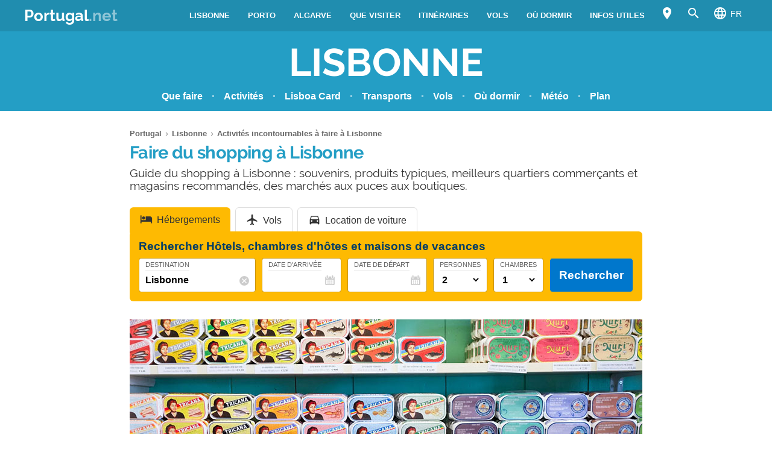

--- FILE ---
content_type: text/html; charset=UTF-8
request_url: https://www.portugal.net/fr/lisbonne/activites-faire-lisbonne/shopping-lisbonne/
body_size: 23449
content:
<!DOCTYPE html><html xmlns=http://www.w3.org/1999/xhtml lang=fr><head><meta name="viewport" content="width=device-width, initial-scale=1.0, maximum-scale=5.0, user-scalable=yes"><meta http-equiv="Content-Type" content="text/html; charset=UTF-8"><link rel=profile href=http://gmpg.org/xfn/11><link rel=pingback href=https://www.portugal.net/fr/xmlrpc.php><link rel=alternate type=application/rss+xml title="RSS Feed" href=https://www.portugal.net/fr/feed/ ><link rel="shortcut icon" href=https://www.portugal.net/fr/wp-content/themes/guide/img/favicondefault.ico><link rel=image_src href=https://www.portugal.net/fr/wp-content/uploads/sites/141/souvenir-lisbon.jpg><meta property="og:site_name" content="Portugal"><meta property="og:title" content="Faire du shopping à Lisbonne"><meta property="og:description" content="Guide du shopping à Lisbonne : souvenirs, produits typiques, meilleurs quartiers commerçants et magasins recommandés, des marchés aux puces aux boutiques."><meta property="og:image" content="https://www.portugal.net/fr/wp-content/uploads/sites/141/souvenir-lisbon.jpg"><meta property="og:url" content="https://www.portugal.net/fr/lisbonne/activites-faire-lisbonne/shopping-lisbonne/"><meta name="description" content="Guide du shopping à Lisbonne : souvenirs, produits typiques, meilleurs quartiers commerçants et magasins recommandés, des marchés aux puces aux boutiques."><meta name="thumbnail" content="https://www.portugal.net/fr/wp-content/uploads/sites/141/souvenir-lisbon-thumbnail.jpg"><meta name="robots" content = "max-image-preview: large"><meta name="ejamo_page_id" content="1752"><meta name="ejamo_site_url" content="https://www.portugal.net/fr"><title>Faire du shopping à Lisbonne</title>  <script type=application/ld+json>{"@context":"https://schema.org","@type":"Article","mainEntityOfPage":{"@type":"WebPage","@id":"https://www.portugal.net/fr/lisbonne/activites-faire-lisbonne/shopping-lisbonne/"},"headline":"Faire du shopping à Lisbonne","description":"Guide du shopping à Lisbonne : souvenirs, produits typiques, meilleurs quartiers commerçants et magasins recommandés, des marchés aux puces aux boutiques.","image":["https://www.portugal.net/fr/wp-content/uploads/sites/141/souvenir-lisbon.jpg","https://www.portugal.net/fr/wp-content/uploads/sites/141/souvenir-lisbon-thumbnail.jpg"],"datePublished":"2023-07-10T16:55:01+02:00","dateModified":"2023-09-25T17:29:48+02:00","author":{"@type":"Organization","@id":"https://www.ejamo.com/#organization","name":"eJamo.com"},"publisher":{"@type":"Organization","@id":"https://www.ejamo.com/#organization","name":"eJamo.com","legalName":"eJamo.com Srl","url":"https://www.ejamo.com","logo":{"@type":"ImageObject","url":"https://www.ejamo.com/wp-content/themes/ejamo/img/logo.png","height":"65","width":"208"}},"inLanguage":"fr-FR"}</script> <meta name='robots' content='max-image-preview:large'><style>img:is([sizes="auto" i], [sizes^="auto," i]){contain-intrinsic-size:3000px 1500px}</style><link rel=dns-prefetch href=//ajax.googleapis.com><style id=classic-theme-styles-inline-css>/*! This file is auto-generated */
.wp-block-button__link{color:#fff;background-color:#32373c;border-radius:9999px;box-shadow:none;text-decoration:none;padding:calc(.667em + 2px) calc(1.333em + 2px);font-size:1.125em}.wp-block-file__button{background:#32373c;color:#fff;text-decoration:none}</style><style id=global-styles-inline-css>/*<![CDATA[*/:root{--wp--preset--aspect-ratio--square:1;--wp--preset--aspect-ratio--4-3:4/3;--wp--preset--aspect-ratio--3-4:3/4;--wp--preset--aspect-ratio--3-2:3/2;--wp--preset--aspect-ratio--2-3:2/3;--wp--preset--aspect-ratio--16-9:16/9;--wp--preset--aspect-ratio--9-16:9/16;--wp--preset--color--black:#000;--wp--preset--color--cyan-bluish-gray:#abb8c3;--wp--preset--color--white:#fff;--wp--preset--color--pale-pink:#f78da7;--wp--preset--color--vivid-red:#cf2e2e;--wp--preset--color--luminous-vivid-orange:#ff6900;--wp--preset--color--luminous-vivid-amber:#fcb900;--wp--preset--color--light-green-cyan:#7bdcb5;--wp--preset--color--vivid-green-cyan:#00d084;--wp--preset--color--pale-cyan-blue:#8ed1fc;--wp--preset--color--vivid-cyan-blue:#0693e3;--wp--preset--color--vivid-purple:#9b51e0;--wp--preset--gradient--vivid-cyan-blue-to-vivid-purple:linear-gradient(135deg,rgba(6,147,227,1) 0%,rgb(155,81,224) 100%);--wp--preset--gradient--light-green-cyan-to-vivid-green-cyan:linear-gradient(135deg,rgb(122,220,180) 0%,rgb(0,208,130) 100%);--wp--preset--gradient--luminous-vivid-amber-to-luminous-vivid-orange:linear-gradient(135deg,rgba(252,185,0,1) 0%,rgba(255,105,0,1) 100%);--wp--preset--gradient--luminous-vivid-orange-to-vivid-red:linear-gradient(135deg,rgba(255,105,0,1) 0%,rgb(207,46,46) 100%);--wp--preset--gradient--very-light-gray-to-cyan-bluish-gray:linear-gradient(135deg,rgb(238,238,238) 0%,rgb(169,184,195) 100%);--wp--preset--gradient--cool-to-warm-spectrum:linear-gradient(135deg,rgb(74,234,220) 0%,rgb(151,120,209) 20%,rgb(207,42,186) 40%,rgb(238,44,130) 60%,rgb(251,105,98) 80%,rgb(254,248,76) 100%);--wp--preset--gradient--blush-light-purple:linear-gradient(135deg,rgb(255,206,236) 0%,rgb(152,150,240) 100%);--wp--preset--gradient--blush-bordeaux:linear-gradient(135deg,rgb(254,205,165) 0%,rgb(254,45,45) 50%,rgb(107,0,62) 100%);--wp--preset--gradient--luminous-dusk:linear-gradient(135deg,rgb(255,203,112) 0%,rgb(199,81,192) 50%,rgb(65,88,208) 100%);--wp--preset--gradient--pale-ocean:linear-gradient(135deg,rgb(255,245,203) 0%,rgb(182,227,212) 50%,rgb(51,167,181) 100%);--wp--preset--gradient--electric-grass:linear-gradient(135deg,rgb(202,248,128) 0%,rgb(113,206,126) 100%);--wp--preset--gradient--midnight:linear-gradient(135deg,rgb(2,3,129) 0%,rgb(40,116,252) 100%);--wp--preset--font-size--small:13px;--wp--preset--font-size--medium:20px;--wp--preset--font-size--large:36px;--wp--preset--font-size--x-large:42px;--wp--preset--spacing--20:0,44rem;--wp--preset--spacing--30:0,67rem;--wp--preset--spacing--40:1rem;--wp--preset--spacing--50:1,5rem;--wp--preset--spacing--60:2,25rem;--wp--preset--spacing--70:3,38rem;--wp--preset--spacing--80:5,06rem;--wp--preset--shadow--natural:6px 6px 9px rgba(0, 0, 0, 0.2);--wp--preset--shadow--deep:12px 12px 50px rgba(0, 0, 0, 0.4);--wp--preset--shadow--sharp:6px 6px 0px rgba(0, 0, 0, 0.2);--wp--preset--shadow--outlined:6px 6px 0px -3px rgba(255, 255, 255, 1), 6px 6px rgba(0, 0, 0, 1);--wp--preset--shadow--crisp:6px 6px 0px rgba(0, 0, 0, 1)}:where(.is-layout-flex){gap:0.5em}:where(.is-layout-grid){gap:0.5em}body .is-layout-flex{display:flex}.is-layout-flex{flex-wrap:wrap;align-items:center}.is-layout-flex>:is(*,div){margin:0}body .is-layout-grid{display:grid}.is-layout-grid>:is(*,div){margin:0}:where(.wp-block-columns.is-layout-flex){gap:2em}:where(.wp-block-columns.is-layout-grid){gap:2em}:where(.wp-block-post-template.is-layout-flex){gap:1.25em}:where(.wp-block-post-template.is-layout-grid){gap:1.25em}.has-black-color{color:var(--wp--preset--color--black) !important}.has-cyan-bluish-gray-color{color:var(--wp--preset--color--cyan-bluish-gray) !important}.has-white-color{color:var(--wp--preset--color--white) !important}.has-pale-pink-color{color:var(--wp--preset--color--pale-pink) !important}.has-vivid-red-color{color:var(--wp--preset--color--vivid-red) !important}.has-luminous-vivid-orange-color{color:var(--wp--preset--color--luminous-vivid-orange) !important}.has-luminous-vivid-amber-color{color:var(--wp--preset--color--luminous-vivid-amber) !important}.has-light-green-cyan-color{color:var(--wp--preset--color--light-green-cyan) !important}.has-vivid-green-cyan-color{color:var(--wp--preset--color--vivid-green-cyan) !important}.has-pale-cyan-blue-color{color:var(--wp--preset--color--pale-cyan-blue) !important}.has-vivid-cyan-blue-color{color:var(--wp--preset--color--vivid-cyan-blue) !important}.has-vivid-purple-color{color:var(--wp--preset--color--vivid-purple) !important}.has-black-background-color{background-color:var(--wp--preset--color--black) !important}.has-cyan-bluish-gray-background-color{background-color:var(--wp--preset--color--cyan-bluish-gray) !important}.has-white-background-color{background-color:var(--wp--preset--color--white) !important}.has-pale-pink-background-color{background-color:var(--wp--preset--color--pale-pink) !important}.has-vivid-red-background-color{background-color:var(--wp--preset--color--vivid-red) !important}.has-luminous-vivid-orange-background-color{background-color:var(--wp--preset--color--luminous-vivid-orange) !important}.has-luminous-vivid-amber-background-color{background-color:var(--wp--preset--color--luminous-vivid-amber) !important}.has-light-green-cyan-background-color{background-color:var(--wp--preset--color--light-green-cyan) !important}.has-vivid-green-cyan-background-color{background-color:var(--wp--preset--color--vivid-green-cyan) !important}.has-pale-cyan-blue-background-color{background-color:var(--wp--preset--color--pale-cyan-blue) !important}.has-vivid-cyan-blue-background-color{background-color:var(--wp--preset--color--vivid-cyan-blue) !important}.has-vivid-purple-background-color{background-color:var(--wp--preset--color--vivid-purple) !important}.has-black-border-color{border-color:var(--wp--preset--color--black) !important}.has-cyan-bluish-gray-border-color{border-color:var(--wp--preset--color--cyan-bluish-gray) !important}.has-white-border-color{border-color:var(--wp--preset--color--white) !important}.has-pale-pink-border-color{border-color:var(--wp--preset--color--pale-pink) !important}.has-vivid-red-border-color{border-color:var(--wp--preset--color--vivid-red) !important}.has-luminous-vivid-orange-border-color{border-color:var(--wp--preset--color--luminous-vivid-orange) !important}.has-luminous-vivid-amber-border-color{border-color:var(--wp--preset--color--luminous-vivid-amber) !important}.has-light-green-cyan-border-color{border-color:var(--wp--preset--color--light-green-cyan) !important}.has-vivid-green-cyan-border-color{border-color:var(--wp--preset--color--vivid-green-cyan) !important}.has-pale-cyan-blue-border-color{border-color:var(--wp--preset--color--pale-cyan-blue) !important}.has-vivid-cyan-blue-border-color{border-color:var(--wp--preset--color--vivid-cyan-blue) !important}.has-vivid-purple-border-color{border-color:var(--wp--preset--color--vivid-purple) !important}.has-vivid-cyan-blue-to-vivid-purple-gradient-background{background:var(--wp--preset--gradient--vivid-cyan-blue-to-vivid-purple) !important}.has-light-green-cyan-to-vivid-green-cyan-gradient-background{background:var(--wp--preset--gradient--light-green-cyan-to-vivid-green-cyan) !important}.has-luminous-vivid-amber-to-luminous-vivid-orange-gradient-background{background:var(--wp--preset--gradient--luminous-vivid-amber-to-luminous-vivid-orange) !important}.has-luminous-vivid-orange-to-vivid-red-gradient-background{background:var(--wp--preset--gradient--luminous-vivid-orange-to-vivid-red) !important}.has-very-light-gray-to-cyan-bluish-gray-gradient-background{background:var(--wp--preset--gradient--very-light-gray-to-cyan-bluish-gray) !important}.has-cool-to-warm-spectrum-gradient-background{background:var(--wp--preset--gradient--cool-to-warm-spectrum) !important}.has-blush-light-purple-gradient-background{background:var(--wp--preset--gradient--blush-light-purple) !important}.has-blush-bordeaux-gradient-background{background:var(--wp--preset--gradient--blush-bordeaux) !important}.has-luminous-dusk-gradient-background{background:var(--wp--preset--gradient--luminous-dusk) !important}.has-pale-ocean-gradient-background{background:var(--wp--preset--gradient--pale-ocean) !important}.has-electric-grass-gradient-background{background:var(--wp--preset--gradient--electric-grass) !important}.has-midnight-gradient-background{background:var(--wp--preset--gradient--midnight) !important}.has-small-font-size{font-size:var(--wp--preset--font-size--small) !important}.has-medium-font-size{font-size:var(--wp--preset--font-size--medium) !important}.has-large-font-size{font-size:var(--wp--preset--font-size--large) !important}.has-x-large-font-size{font-size:var(--wp--preset--font-size--x-large) !important}:where(.wp-block-post-template.is-layout-flex){gap:1.25em}:where(.wp-block-post-template.is-layout-grid){gap:1.25em}:where(.wp-block-columns.is-layout-flex){gap:2em}:where(.wp-block-columns.is-layout-grid){gap:2em}:root :where(.wp-block-pullquote){font-size:1.5em;line-height:1.6}/*]]>*/</style><link rel=canonical href=https://www.portugal.net/fr/lisbonne/activites-faire-lisbonne/shopping-lisbonne/ ><link rel=alternate hreflang=en href=https://www.portugal.net/en/lisbon/activities-lisbon/shopping-lisbon/ ><link rel=alternate hreflang=es href=https://www.portugal.net/lisboa/que-hacer-lisboa/shopping-lisboa/ ><link rel=alternate hreflang=fr href=https://www.portugal.net/fr/lisbonne/activites-faire-lisbonne/shopping-lisbonne/ ><link rel=alternate hreflang=it href=https://www.lisbona.info/cosa-fare-lisbona/shopping-lisbona/ >  <script async src="https://www.googletagmanager.com/gtag/js?id=G-X6FJQE6FB7"></script> <script>window.dataLayer=window.dataLayer||[];function gtag(){dataLayer.push(arguments);}
gtag('js',new Date());gtag('config','G-X6FJQE6FB7');gtag('config','G-P86GJ73Y6C');</script>  <noscript><style>.lazyload{display:none}</style></noscript> <script async defer src=https://widget.getyourguide.com/dist/pa.umd.production.min.js data-gyg-partner-id=583AF></script> <style>a,abbr,acronym,address,applet,article,aside,audio,b,big,blockquote,body,canvas,caption,center,cite,code,dd,del,details,dfn,div,dl,dt,em,embed,fieldset,figcaption,figure,footer,form,h1,h2,h3,h4,h5,h6,header,hgroup,html,i,iframe,img,ins,kbd,label,legend,li,mark,menu,nav,object,ol,output,p,pre,q,ruby,s,samp,section,small,span,strike,strong,sub,summary,sup,table,tbody,td,tfoot,th,thead,time,tr,tt,u,ul,var,video{margin:0;padding:0;border:0;font-size:100%;font:inherit;vertical-align:baseline}article,aside,details,figcaption,figure,footer,header,hgroup,menu,nav,section{display:block}body{line-height:1}ol,ul{list-style:none}blockquote,q{quotes:none}blockquote:after,blockquote:before,q:after,q:before{content:"";content:none}table{border-collapse:collapse;border-spacing:0}body{font-family:-apple-system,BlinkMacSystemFont,"Segoe UI","Roboto","Oxygen","Ubuntu","Cantarell","Fira Sans","Droid Sans","Helvetica Neue",sans-serif;line-height:1.8em;font-weight:400;font-size:16px;color:#424242;background-size:cover;font-smooth:always;-webkit-font-smoothing:subpixel-antialiased;-webkit-text-size-adjust:none;background:#FFF}button,input,select{color:#333;font-family:-apple-system,BlinkMacSystemFont,"Segoe UI","Roboto","Oxygen","Ubuntu","Cantarell","Fira Sans","Droid Sans","Helvetica Neue",sans-serif}optgroup{font-weight:600}strong{font-weight:600}em{font-style:italic}::-moz-selection{background:#c1e8f4;text-shadow:none}::selection{background:#c1e8f4;text-shadow:none}.clearfix:after,.clearfix:before{content:" ";display:table}.clearfix:after{clear:both}.clearfix{*zoom:1}.clear,.clr{clear:both}a{text-decoration:none}@font-face{font-family:"Raleway";src:url("/wp-content/themes/guide/font/Raleway-Regular.eot");src:local("Raleway Regular"),local("Raleway-Regular"),url("/wp-content/themes/guide/font/Raleway-Regular.woff2") format("woff2"),url("/wp-content/themes/guide/font/Raleway-Regular.woff") format("woff");font-weight:normal;font-display:swap;font-style:normal}@font-face{font-family:"Raleway";src:url("/wp-content/themes/guide/font/Raleway-Bold.eot");src:local("Raleway Bold"),local("Raleway-Bold"),url("/wp-content/themes/guide/font/Raleway-Bold.woff2") format("woff2"),url("/wp-content/themes/guide/font/Raleway-Bold.woff") format("woff");font-weight:bold;font-display:swap;font-style:normal}@font-face{font-family:"Material Icons";font-display:block;font-style:normal;font-weight:400;src:url("/wp-content/themes/guide/font/MaterialIcons-Regular.eot");src:local("Material Icons"),local("MaterialIcons-Regular"),url("/wp-content/themes/guide/font/MaterialIcons-Regular.woff2") format("woff2"),url("/wp-content/themes/guide/font/MaterialIcons-Regular.woff") format("woff"),url("/wp-content/themes/guide/font/MaterialIcons-Regular.ttf") format("truetype")}.material-icons{font-family:"Material Icons";font-weight:normal;font-style:normal;font-size:24px;display:inline-block;width:1em;height:1em;line-height:1;text-transform:none;letter-spacing:normal;word-wrap:normal;white-space:nowrap;direction:ltr;-webkit-font-smoothing:antialiased;text-rendering:optimizeLegibility;-moz-osx-font-smoothing:grayscale;-webkit-font-feature-settings:"liga";font-feature-settings:"liga"}@media (min-width:1280px){body{background:#FFF}#content,.flex{display:-webkit-box;display:-ms-flexbox;display:flex}}#content{margin-top:20px}article{width:100%}.mfp-hide{display:none}h1{font-family:Raleway;color:#249ec5;line-height:1em;font-weight:700;margin-bottom:5px;letter-spacing:-0.02em}@media (min-width:641px){h1{font-size:1.8em}}@media (max-width:640px){h1{font-size:1.7em}}.excerpt{font-family:Raleway;font-size:1.2em;color:#333;line-height:1.1em;margin-top:10px}@media (max-width:640px){.excerpt{font-size:1em;margin-top:5px;line-height:1.2em}}.lazyload{display:block}.lazyload,.lazyloading{opacity:0}.lazyloaded{opacity:1;-webkit-transition:opacity 300ms;transition:opacity 300ms}#breadcrumb{color:#999;font-size:0.8em;margin:0px
0px 5px 0px;line-height:0}#breadcrumb ol
li{display:inline-block;padding-bottom:5px}#breadcrumb ol li
a{color:#666;line-height:1.2em;text-decoration:none;font-weight:600;display:inline-block}#breadcrumb ol li a:hover{text-decoration:underline}#breadcrumb ol li:after{font-family:Material Icons;content:"\e5cc";vertical-align:middle;margin-left:2px;margin-right:2px}#breadcrumb ol li:last-child:after{display:none}.featured_image{padding:0px;clear:both;position:relative;margin:0
auto}@media (min-width:1280px){.featured_image{width:850px}}@media (min-width:641px) and (max-width:1279px){.featured_image{max-width:850px;width:90%}}@media (max-width:640px){.featured_image{width:90%}}@media (min-width:641px){.featured_image{margin:30px
auto}}@media (max-width:640px){.featured_image{margin:20px
auto}}.featured_image
.pic{position:relative;width:100%;height:auto}@media (min-width:1280px){.featured_image
.pic{height:390px}}.featured_image .pic
img{width:100%;height:auto;display:block;max-height:390px}.featured_image .pic
.copyright_pic{position:absolute;background-color:#000;opacity:0.7;filter:alpha(opacity=70);bottom:0px;left:0px;padding:0px
7px;color:#FFF;text-align:right;line-height:1em;z-index:1}@media (min-width:1280px){.featured_image .pic
.copyright_pic{font-size:0.7em;padding:6px
10px}}@media (max-width:1279px){.featured_image .pic
.copyright_pic{font-size:0.6em;padding:4px
6px}}@media (max-width:640px){.featured_image .pic
.copyright_pic{z-index:0;padding:3px
6px;left:0;right:auto;max-width:120px;text-align:left}}.featured_image .pic
.high{overflow:hidden;position:relative;padding-top:45.883%;width:100%}.featured_image .pic .high
img{max-height:initial;top:50%;-webkit-transform:translateY(-50%);transform:translateY(-50%);position:absolute;width:100%}@media (min-width:641px){.page-template-tpl_aeroporto .featured_image .pic,.page-template-tpl_dove-dormire .featured_image .pic,.page-template-tpl_noleggioauto .featured_image .pic,.page-template-tpl_voli .featured_image
.pic{float:right;width:350px;margin-left:20px;height:auto;margin-bottom:20px}.page-template-tpl_aeroporto .article_content .indexes,.page-template-tpl_dove-dormire .article_content .indexes,.page-template-tpl_noleggioauto .article_content .indexes,.page-template-tpl_voli .article_content
.indexes{clear:both}}#form_voli{margin:0
auto;margin-top:30px;background-color:#feba02;padding:20px;-webkit-box-sizing:border-box;box-sizing:border-box;border-radius:6px}@media (min-width:1280px){#form_voli{width:850px}}@media (min-width:641px) and (max-width:1279px){#form_voli{max-width:850px;width:90%}}@media (max-width:640px){#form_voli{width:90%}}#form_voli
.form_ss{background-color:#feba02}#form_voli
.tit{font-size:1.2em;font-weight:600;margin-bottom:15px;color:#003c66}#form_kayak{margin:0
auto;margin-top:30px;margin-bottom:30px}@media (min-width:1280px){#form_kayak{width:850px}}@media (min-width:641px) and (max-width:1279px){#form_kayak{max-width:850px;width:90%}}@media (max-width:640px){#form_kayak{width:90%}}@media (min-width:1280px){#form_kayak{border:1px
solid #CCC;padding:20px;border-radius:10px}}.article_content
#form_voli{background-color:#EEE}.article_content #form_voli
.form_ss{background-color:#EEE;border-radius:6px}@media (min-width:641px){p{font-size:1em;line-height:1.6em}}@media (max-width:640px){p{font-size:1.1em;line-height:1.7em}}.article_banner{margin:0
auto}@media (min-width:1280px){.article_banner{width:850px}}@media (min-width:641px) and (max-width:1279px){.article_banner{max-width:850px;width:90%}}@media (max-width:640px){.article_banner{width:90%}}.article_heading{margin:0
auto;line-height:1.6em}@media (min-width:1280px){.article_heading{width:850px}}@media (min-width:641px) and (max-width:1279px){.article_heading{max-width:850px;width:90%}}@media (max-width:640px){.article_heading{width:90%}}@media (min-width:641px){.article_heading{padding-top:30px}}@media (max-width:640px){.article_heading{padding-top:20px;font-size:0.95em;line-height:1.5em}}.article_content{color:#000;margin-top:30px;margin:0
auto}@media (min-width:1280px){.article_content{width:850px}}@media (min-width:641px) and (max-width:1279px){.article_content{max-width:850px;width:90%}}@media (max-width:640px){.article_content{width:90%}}@media (max-width:640px){.article_content{font-size:0.95em;line-height:1.5em}}.article_content
a{color:#249ec5;text-decoration:underline;font-weight:600}.article_content a:hover{text-decoration:none;color:#1c7b9a}.article_content
p{margin-bottom:15px}.article_content .accordion-toggle,.article_content .aereo,.article_content .auto,.article_content .pid,.article_content blockquote>ul,.article_content>ul{margin-bottom:20px}.article_content .accordion-toggle li,.article_content .aereo li,.article_content .auto li,.article_content .pid li,.article_content blockquote>ul li,.article_content>ul
li{padding:4px
0px;display:table;width:100%;line-height:1.6em}.article_content .accordion-toggle li p,.article_content .aereo li p,.article_content .auto li p,.article_content .pid li p,.article_content blockquote>ul li p,.article_content>ul li
p{margin:0}.article_content .accordion-toggle li:before,.article_content .aereo li:before,.article_content .auto li:before,.article_content .pid li:before,.article_content blockquote>ul li:before,.article_content>ul li:before{content:"•";color:#333;display:table-cell;font-size:1.4em;width:18px;vertical-align:top}.article_content .accordion-toggle li h3,.article_content .accordion-toggle li h4,.article_content .aereo li h3,.article_content .aereo li h4,.article_content .auto li h3,.article_content .auto li h4,.article_content .pid li h3,.article_content .pid li h4,.article_content blockquote>ul li h3,.article_content blockquote>ul li h4,.article_content>ul li h3,.article_content>ul li
h4{padding-top:0}.page-template-home-page
.article_content{margin-top:30px}#annuncio_top{width:100%;height:90px;display:block;padding-top:30px}@media (min-width:641px) and (max-width:830px){#annuncio_top{height:120px}}@media (max-width:640px){#annuncio_top{height:140px;padding-top:20px}}.avviso input[type=checkbox]{display:none}.avviso .lbl-toggle{display:block;padding:12px
20px 10px 20px;font-size:1.1em;line-height:1em;font-weight:600;background:#F5F5F5;border:1px
solid #DDD;cursor:pointer;-webkit-transition:all 0.25s ease-out;transition:all 0.25s ease-out;position:relative}.avviso .lbl-toggle
span{color:#666;font-size:0.6em;font-weight:400;text-transform:uppercase;display:inline-block}@media (min-width:1280px){.avviso .lbl-toggle
span{position:absolute;right:38px;top:14px}}@media (max-width:1279px){.avviso .lbl-toggle
span{text-decoration:underline}}.avviso .lbl-toggle:before{content:"\e626";font-family:Material Icons;color:#249ec5;font-size:1.5em;font-weight:400;margin-right:8px;vertical-align:middle;letter-spacing:0;width:44px}.avviso .lbl-toggle
.chiudi{display:none}.avviso .lbl-toggle:hover{color:#249ec5}.avviso .lbl-toggle:after{content:" ";display:inline-block;position:absolute;right:5px;top:16px;border-top:7px solid transparent;border-bottom:7px solid transparent;border-left:7px solid #666;vertical-align:middle;margin-right:0.7rem;-webkit-transform:translateY(-2px);transform:translateY(-2px);-webkit-transition:-webkit-transform 0.2s ease-out;transition:-webkit-transform 0.2s ease-out;transition:transform 0.2s ease-out;transition:transform 0.2s ease-out,-webkit-transform 0.2s ease-out}.avviso .toggle:checked+.lbl-toggle:after{-webkit-transform:rotate(90deg) translateX(-3px);transform:rotate(90deg) translateX(-3px)}.avviso .toggle:checked+.lbl-toggle>.apri{display:none}.avviso .toggle:checked+.lbl-toggle>.chiudi{display:inline}.avviso .collapsible-content{max-height:0px;overflow:hidden;-webkit-transition:max-height 0.25s ease-in-out;transition:max-height 0.25s ease-in-out}.avviso .toggle:checked+.lbl-toggle+.collapsible-content{max-height:800px}.avviso .collapsible-content .content-inner{border-bottom:1px solid #DDD;border-left:1px solid #DDD;border-right:1px solid #DDD;padding:15px
20px}.avviso .collapsible-content .content-inner
a{color:#249ec5;font-weight:600;text-decoration:underline}.avviso .collapsible-content .content-inner a:hover{color:#1c7b9a;text-decoration:none}.avviso .collapsible-content .content-inner
p{font-size:0.9em;line-height:1.4em}.avviso .collapsible-content .content-inner
h4{font-size:1.1em}@media (max-width:1279px){.avviso .lbl-toggle{font-size:1em;line-height:1.2em;padding:10px
15px}.avviso .lbl-toggle:after,.avviso .lbl-toggle:before{display:none}.avviso .collapsible-content .content-inner{padding:15px}.avviso .collapsible-content .content-inner
p{font-size:0.85em;line-height:1.5em}.avviso .collapsible-content .content-inner
h4{font-size:1em}}.viaggiaresicuri{display:block;font-weight:600;background:#F5F5F5;border:1px
solid #DDD;color:#333}@media (min-width:641px){.viaggiaresicuri{padding:12px
20px 10px 20px;font-size:1.1em;line-height:1em}}@media (max-width:640px){.viaggiaresicuri{padding:10px
15px 8px 10px;font-size:1em;line-height:1em}}.viaggiaresicuri:before{content:"\e626";font-family:Material Icons;color:#249ec5;font-size:1.5em;font-weight:400;margin-right:8px;vertical-align:middle;letter-spacing:0;width:44px}.viaggiaresicuri:hover{color:#249ec5}@media (min-width:1280px){body{margin-top:52px}}@media (max-width:1279px){body{margin-top:48px}}header{position:fixed;width:100%;z-index:1000;top:0px}@media (min-width:1280px){.head-mob,.nav-head{display:none}header{background-color:#208daf;color:#FFF;display:-webkit-box;display:-ms-flexbox;display:flex;z-index:99998;height:52px;top:0px}header
.wrapper{display:-webkit-box;display:-ms-flexbox;display:flex;-webkit-box-align:center;-ms-flex-align:center;align-items:center;margin:0
auto}}@media (min-width:1280px) and (min-width:1280px){header
.wrapper{width:1200px}}@media (min-width:1280px) and (min-width:641px) and (max-width:1279px){header
.wrapper{max-width:850px;width:90%}}@media (min-width:1280px) and (max-width:640px){header
.wrapper{width:90%}}@media (min-width:1280px){header
.logo{-webkit-box-flex:1;-ms-flex-positive:1;flex-grow:1}header .logo
a{font-size:1.6em;line-height:1.6em;font-family:Raleway;font-weight:700;color:#FFF}header .logo a
span{opacity:0.5}header .logo.sm
a{font-size:1.4em;line-height:1.8em}header
.site_nav{position:relative;display:inline-block;font-size:0.9em;float:right}header .site_nav
ul{list-style:none;margin:0;display:inline-block;float:right;margin-top:0px;height:52px;line-height:52px;height:auto}header .site_nav ul>li{position:relative;float:left}header .site_nav ul>li
a{display:block;color:#FFF;padding:0px
15px;text-transform:uppercase;font-size:0.9em;text-decoration:none;font-weight:600}header .site_nav ul li:hover
ul{display:block}header .site_nav ul li:hover>a{opacity:0.6}header .site_nav ul li.nav_btn_lang>a,header .site_nav ul li.nav_btn_map a,header .site_nav ul li.nav_btn_search
a{font-size:24px;margin:0px;padding:6px
10px;line-height:40px;outline:none}header .site_nav ul li.nav_btn_lang>a:hover,header .site_nav ul li.nav_btn_map a:hover,header .site_nav ul li.nav_btn_search a:hover{background-color:#249ec5;opacity:1}header .site_nav ul li.nav_btn_lang>a:hover i,header .site_nav ul li.nav_btn_map a:hover i,header .site_nav ul li.nav_btn_search a:hover
i{opacity:0.6}header .site_nav ul li.nav_btn_lang
span{margin-left:5px;font-size:14px;font-weight:400;vertical-align:top;line-height:2.5em}header .site_nav ul li.nav_btn_lang .sub-menu{width:120px}header .site_nav ul li.nav_btn_lang .sub-menu
img{vertical-align:bottom;margin-right:7px}header .site_nav ul .nav_btn_map
.label{display:none}header .site_nav ul .sub-menu{display:none;position:absolute;font-size:0.9em;z-index:99999;top:52px;height:auto;padding:20px
30px;background:#FFF;line-height:1em;left:50%;width:260px;opacity:0;-webkit-animation:fadeInMenu 0.2s ease-in both;animation:fadeInMenu 0.2s ease-in both;-webkit-box-shadow:0 3rem 9rem rgba(0,0,0,0.4);box-shadow:0 3rem 9rem rgba(0,0,0,0.4)}@-webkit-keyframes
fadeInMenu{0%{opacity:0;-webkit-transform:translate3d(-50%,10px,0);transform:translate3d(-50%,10px,0)}to{opacity:1;-webkit-transform:translate3d(-50%,0,0);transform:translate3d(-50%,0,0);-webkit-box-shadow:0 3rem 9rem rgba(0,0,0,0.4);box-shadow:0 3rem 9rem rgba(0,0,0,0.4)}}@keyframes
fadeInMenu{0%{opacity:0;-webkit-transform:translate3d(-50%,10px,0);transform:translate3d(-50%,10px,0)}to{opacity:1;-webkit-transform:translate3d(-50%,0,0);transform:translate3d(-50%,0,0);-webkit-box-shadow:0 3rem 9rem rgba(0,0,0,0.4);box-shadow:0 3rem 9rem rgba(0,0,0,0.4)}}header .site_nav ul .sub-menu:before{bottom:100%;left:50%;border:solid transparent;content:" ";height:0;width:0;position:absolute;pointer-events:none;border-color:rgba(255,255,255,0);border-bottom-color:#FFF;border-width:10px;margin-left:-10px}header .site_nav ul .sub-menu
li{float:none;border-bottom:1px solid #F5F5F5}header .site_nav ul .sub-menu li:last-of-type{border:0}header .site_nav ul .sub-menu li:hover>a{opacity:1}header .site_nav ul .sub-menu li
a{padding:10px
0px;color:#333;text-transform:none;font-size:1.2em;line-height:1.3em;display:-webkit-box;display:-ms-flexbox;display:flex;-webkit-transition:all 0.23s ease-in-out 0s;transition:all 0.23s ease-in-out 0s;font-weight:400}header .site_nav ul .sub-menu li a:hover{color:#249ec5}header .site_nav ul .sub-menu
.show_all{margin:5px
-30px -30px -30px;text-align:center}header .site_nav ul .sub-menu .show_all
a{padding:18px;text-transform:uppercase;font-size:1.1em;line-height:1em;background-color:#249ec5}header .site_nav ul .sub-menu .show_all a:after{font-family:Material Icons;content:"\e5cc";opacity:0.6;vertical-align:bottom;font-size:1.5em;margin-left:2px}header .site_nav ul .sub-menu .show_all a:hover{background-color:#1c7b9a}header .site_nav ul .sub-menu li.featured
a{display:block}header .site_nav ul .sub-menu li.featured a
.foto{margin-bottom:12px;width:260px;height:119px;background-size:cover}header .site_nav ul .sub-menu li.featured
.descr{line-height:1.4em;-ms-flex-preferred-size:100%;flex-basis:100%;margin-bottom:5px;margin-top:-5px;font-size:1em;opacity:0.8;color:#333;border-bottom:1px solid #EEE;padding-bottom:15px}header .site_nav ul .sub-menu .menu-item.aff
a{line-height:1.1em;-webkit-box-align:center;-ms-flex-align:center;align-items:center}header .site_nav ul .sub-menu .menu-item.aff a
img{margin-right:10px;height:34px}header .site_nav ul .sub-menu .menu-item.aff a
span{font-size:0.9em}header .site_nav ul .sub-menu
.twocolumns{display:table;width:100%}header .site_nav ul .sub-menu .twocolumns li.menu-item{display:inline-block;width:48%}header .site_nav ul .sub-menu .twocolumns li.menu-item:nth-last-child(-n+2){border:0}header .site_nav ul .sub-menu .twocolumns li.menu-item
a{line-height:1em}header .site_nav ul .sub-menu .twocolumns li.menu-item:nth-child(odd){margin-right:4%}}@media (max-width:1279px){.dis-scroll{overflow:hidden}#menu-top-container{display:none}header{height:52px}header{background-color:#208daf;color:#FFF;display:-webkit-box;display:-ms-flexbox;display:flex;z-index:99998;width:100%}header
.wrapper{display:-webkit-box;display:-ms-flexbox;display:flex;-webkit-box-align:center;-ms-flex-align:center;align-items:center;-webkit-box-pack:center;-ms-flex-pack:center;justify-content:center;margin:0
auto}}@media (max-width:1279px) and (min-width:1280px){header
.wrapper{width:1200px}}@media (max-width:1279px) and (min-width:641px) and (max-width:1279px){header
.wrapper{max-width:850px;width:90%}}@media (max-width:1279px) and (max-width:640px){header
.wrapper{width:90%}}@media (max-width:1279px){header .wrapper>a{width:100%}header
.logo{-webkit-box-flex:1;-ms-flex-positive:1;flex-grow:1;line-height:0}header .logo
a{font-size:1.4em;line-height:1em;font-family:Raleway;font-weight:700;color:#FFF}header .logo a
span{opacity:0.5}header .logo.sm
a{font-size:1em}}@media (max-width:1279px) and (max-width:1279px){header{height:48px}header #logo_cont .content
.logo{font-size:1.2em;margin-top:3px;text-transform:uppercase}}@media (max-width:1279px){.head-mob{display:-webkit-box;display:-ms-flexbox;display:flex;-webkit-box-align:center;-ms-flex-align:center;align-items:center}.head-mob .search_btn
a{line-height:0;display:block;padding:9px
0px}.head-mob .search_btn a
i{font-size:1.8em;display:block}.head-mob
.nav_btn{margin-left:10px}.head-mob .nav_btn
a{line-height:0;display:block;padding:8px
0px}.head-mob .nav_btn a
i{font-size:2em;display:block}.head-mob
a{color:#FFF}.site_nav{position:fixed;z-index:100;top:0;right:-1px;width:90%;height:100%;background-color:#249ec5;-webkit-transition-duration:0.5s;transition-duration:0.5s;-webkit-backface-visibility:hidden;backface-visibility:hidden;-webkit-transform:translate(100%,0);transform:translate(100%,0)}}@media (max-width:1279px) and (min-width:641px) and (max-width:1279px){.site_nav{width:50%}}@media (max-width:1279px){.site_nav.is-visible{-webkit-transform:translate(0,0);transform:translate(0,0);-webkit-box-shadow:-4px 0 30px rgba(0,0,0,0.2);box-shadow:-4px 0 30px rgba(0,0,0,0.2);overflow:auto;-webkit-transition:-webkit-transform 0.4s 0s,box-shadow 0s 0s;-webkit-transition:-webkit-transform 0.4s 0s,-webkit-box-shadow 0s 0s;transition:-webkit-transform 0.4s 0s,-webkit-box-shadow 0s 0s;transition:transform 0.4s 0s,box-shadow 0s 0s;transition:transform 0.4s 0s,box-shadow 0s 0s,-webkit-transform 0.4s 0s,-webkit-box-shadow 0s 0s}.site_nav .nav-head{padding:0px
15px 0 0;height:45px;position:relative;background-color:#249ec5}.site_nav .close-nav{position:absolute;height:54px;width:54px;right:18px;top:50%;bottom:auto;-webkit-transform:translate(0,-50%);transform:translate(0,-50%);overflow:hidden;text-indent:100%;white-space:nowrap}.site_nav .close-nav:after,.site_nav .close-nav:before{content:"";position:absolute;height:3px;width:28px;right:0;top:45%;background-color:#FFF;-webkit-backface-visibility:hidden;backface-visibility:hidden}.site_nav .close-nav:after{-webkit-transform:translate(-50%,-50%);transform:translate(-50%,-50%);-webkit-transform:rotate(45deg);transform:rotate(45deg)}.site_nav .close-nav:before{-webkit-transform:translate(-50%,-50%);transform:translate(-50%,-50%);-webkit-transform:rotate(-45deg);transform:rotate(-45deg)}.site_nav
ul{display:-webkit-box;display:-ms-flexbox;display:flex;-ms-flex-wrap:wrap;flex-wrap:wrap}.site_nav ul>li
a{text-decoration:none;color:#FFF}.site_nav ul
li{width:100%;line-height:1.3em}.site_nav ul li
a{display:block;padding:10px
15px;background-color:#249ec5;border-top:1px solid rgba(255,255,255,0.2)}.site_nav ul li a:hover{background-color:#1c7b9a}.site_nav ul li.nav_btn_map
a{border-bottom:1px solid rgba(255,255,255,0.2)}.site_nav ul
li.nav_btn_lang{margin-left:15px}.site_nav ul li.nav_btn_lang>a{display:none}.site_nav ul li.nav_btn_lang .sub-menu{display:-webkit-box;display:-ms-flexbox;display:flex;-ms-flex-wrap:nowrap;flex-wrap:nowrap;-webkit-box-align:center;-ms-flex-align:center;align-items:center}.site_nav ul li.nav_btn_lang .sub-menu
li{width:auto}.site_nav ul li.nav_btn_lang .sub-menu li
a{background-color:initial;border-top:0;border:1px
solid rgba(255,255,255,0.2);padding:10px;margin:15px
15px 0px 0px;text-align:center}.site_nav ul li.nav_btn_lang .sub-menu li a:before{display:none}.site_nav ul li.nav_btn_lang .sub-menu li a
img{vertical-align:bottom;margin-right:3px}.site_nav ul .bottone-home,.site_nav ul .flags,.site_nav ul .nav_btn_map i,.site_nav ul
.nav_btn_search{display:none}.site_nav ul .sub-menu{display:none}.site_nav ul .sub-menu .descr,.site_nav ul .sub-menu .foto,.site_nav ul .sub-menu
.show_all{display:none}.site_nav ul .sub-menu li
a{background-color:#208daf;font-size:0.9em;padding:8px
15px 8px 15px}.site_nav ul .sub-menu li a:before{content:"\e5cc";font-family:Material Icons;opacity:0.5;vertical-align:middle;margin-right:2px;text-transform:lowercase}.site_nav ul .sub-menu li a.pren-hotel:before{content:"\e53a"}.site_nav ul .sub-menu li a.pren-voli:before{content:"\e539"}.site_nav ul .sub-menu li a.pren-auto:before{content:"\e531"}.site_nav ul .sub-menu li a.pren-traghetti:before{content:"\e532"}.site_nav ul .sub-menu li a.pren-attr:before{content:"\e53f"}.site_nav ul .sub-menu li a.pren-transfer:before{content:"\e559"}.site_nav ul .sub-menu li a.pren-assic:before{content:"\e8e8"}.site_nav ul
.open{display:block}.site_nav ul .sub-menu-btn{height:39px;width:39px;border-left:1px solid rgba(255,255,255,0.2);float:right;cursor:pointer;margin-top:1px}.site_nav ul .sub-menu-btn:before{font-family:Material Icons;content:"\e313";font-size:1.8em;padding:10px
0px 0px 5px;display:block}.site_nav ul .sub-menu-btn-opened{background-color:#208daf}.site_nav ul .sub-menu-btn-opened:before{font-family:Material Icons;content:"\e316"}.site_nav ul .menu-item.aff a
img{display:none}.site_nav ul li.mob-search{width:100%;padding:10px
20px;background-color:#249ec5;border-top:1px solid rgba(255,255,255,0.2)}.site_nav ul li.mob-search
form{display:-webkit-box;display:-ms-flexbox;display:flex}.site_nav ul li.mob-search
input{border:0;background-color:#FFF;padding:5px
10px;border-radius:5px;font-size:1em;width:100%;margin-right:5px}.site_nav ul li.mob-search
button{background-color:#ed143d;border:0;border-radius:5px;color:#FFF;text-transform:uppercase;font-weight:700;font-size:1em;padding:5px
10px 6px 10px}.site_nav ul li.mob-search button:before{content:"\e8b6";font-family:Material Icons;margin-right:2px;font-size:1.2em;vertical-align:middle}.site_nav ul li.mob-search button:disabled{opacity:0.7;filter:alpha(opacity=70);background-color:#1c7b9a;cursor:default!important}.site_nav ul li.mob-search button:hover{cursor:pointer}.overlay{position:fixed;height:100%;width:100%;top:0;left:0;cursor:pointer;background-color:rgba(0,0,0,0.35);visibility:hidden;opacity:0;z-index:4;-webkit-backface-visibility:hidden;backface-visibility:hidden;-webkit-transition:opacity 0.4s 0s,visibility 0s 0.4s;transition:opacity 0.4s 0s,visibility 0s 0.4s}.overlay.is-visible{opacity:1;visibility:visible;-webkit-transition:opacity 0.4s 0s,visibility 0s 0s;transition:opacity 0.4s 0s,visibility 0s 0s}}.ingresso_top .content
.ribbon{color:#FFF;font-size:0.65em;font-weight:600;background-color:#999;text-transform:uppercase;display:initial;padding:2px
5px}.ingresso_top .content
.title{font-family:Raleway;font-weight:700;margin-top:3px}.ingresso_top .content
.action{background-color:#ff3d00;color:#FFF;border-radius:3px;font-weight:600;text-transform:uppercase;display:inline-block;line-height:1em}.ingresso_top .content .action:hover{background-color:#cc3100}@media (min-width:641px){.ingresso_top{max-width:290px;position:absolute;top:0;right:0;background-color:rgba(255,255,255,0.9);color:#000;height:100%;display:-webkit-box;display:-ms-flexbox;display:flex;-webkit-box-align:center;-ms-flex-align:center;align-items:center;clip-path:polygon(10% -1%,101% -1%,101% 101%,10% 101%,0% 50%)}.ingresso_top
.content{padding:10px
20px;text-align:right;margin:0
auto}.ingresso_top .content
.title{font-size:1.4em;line-height:1.1em}.ingresso_top .content
.price{font-size:1.1em;margin-top:5px}.ingresso_top .content
.action{font-size:1em;margin-top:15px;padding:8px
12px;margin-left:10px}}@media (max-width:640px){.ingresso_top{display:block;color:#000}.ingresso_top
.content{padding:10px;background-color:#F9F9F9}.ingresso_top .content
.ribbon{display:none}.ingresso_top .content
.title{font-size:1.1em;line-height:1em;font-weight:normal;margin-bottom:5px}.ingresso_top .content
.price{font-size:0.8em;position:absolute;right:10px;bottom:12px;width:100px;text-align:right;line-height:1.2em}.ingresso_top .content .price
span{font-weight:bold;font-size:1.3em}.ingresso_top .content
.action{font-size:0.8em;margin-top:7px;padding:6px
8px}}.hero{position:relative}.hero
figure{position:relative;width:100%;height:auto;overflow:hidden}.hero figure
img{height:auto;display:block;position:absolute;top:50%;left:50%;-webkit-transform:translate(-50%,-50%);transform:translate(-50%,-50%)}@media (max-width:1920px){.hero figure
img{width:100%}}@media (min-width:1921px){.hero figure
img{width:1900px}}.hero
.copyright_pic{position:absolute;font-size:0.7em;background-color:#000;opacity:0.7;filter:alpha(opacity=70);top:0px;right:0px;padding:7px;color:#FFF;text-align:right;line-height:1em}.hero
H1{left:50%;-webkit-transform:translate(-50%,-50%);transform:translate(-50%,-50%);text-transform:uppercase;color:#fff;position:absolute;font-weight:700;line-height:1em;background-color:rgba(36,158,197,0.8);font-family:Raleway;padding:0
20px;width:-webkit-max-content;width:-moz-max-content;width:max-content;max-width:100%;text-align:center}.hero H1
span{opacity:0.6}.hero
.payoff{color:#fff;position:absolute;background-color:rgba(28,123,154,0.8);font-family:Raleway;line-height:1em;width:-webkit-max-content;width:-moz-max-content;width:max-content;max-width:100%;left:50%;-webkit-transform:translate(-50%,-50%);transform:translate(-50%,-50%);text-align:center}@media (min-width:1280px) and (max-width:1420px){.hero figure
img{height:100%;width:auto}}@media (min-width:1280px){.hero
figure{height:500px}.hero
H1{font-size:6em;top:45%;padding:0
20px}.hero .big
H1{font-size:4.5em;top:47.5%;padding:0
10px}.hero
.payoff{top:59%;padding:5px
10px;font-size:1.2em;line-height:1.2em}}@media (min-width:641px) and (max-width:1279px) and (max-width:840px){.hero figure
img{height:100%;width:auto}}@media (min-width:641px) and (max-width:1279px){.hero
figure{height:290px}.hero
H1{font-size:4em;top:40%;padding:0
15px}.hero .big
H1{font-size:3em;top:43%;padding:0
7px}.hero
.payoff{top:57%;padding:5px
10px}}@media (max-width:640px) and (max-width:580px){.hero figure
img{height:100%;width:auto}}@media (max-width:640px){.hero
figure{height:200px}.hero
H1{font-size:2.5em;top:36%;padding:0
10px}.hero .big
H1{font-size:2em;top:38.5%;padding:0
5px}.hero
.payoff{top:52%;padding:3px
6px;font-size:0.75em;display:table}}.home
.excerpt_cont{margin:0
auto;margin-bottom:30px}@media (min-width:1280px){.home
.excerpt_cont{width:850px}}@media (min-width:641px) and (max-width:1279px){.home
.excerpt_cont{max-width:850px;width:90%}}@media (max-width:640px){.home
.excerpt_cont{width:90%}}.home .excerpt_cont
.excerpt{background-color:#FFF;position:relative}@media (min-width:1280px){.home .excerpt_cont
.excerpt{margin:-30px -30px -15px -30px;padding:20px
30px 10px 30px}}@media (min-width:641px) and (max-width:1279px){.home .excerpt_cont
.excerpt{margin:-40px -20px 0px -20px;padding:15px
20px 5px 20px}}@media (max-width:640px){.home .excerpt_cont
.excerpt{margin:-35px -10px 0px -10px;padding:10px
10px 0 10px}}.ma_header_home{position:relative}.ma_header_home
.pic{position:relative;width:100%;height:auto;overflow:hidden}.ma_header_home .pic
img{height:auto;display:block;position:absolute;top:50%;left:50%;-webkit-transform:translate(-50%,-50%);transform:translate(-50%,-50%)}@media (max-width:1920px){.ma_header_home .pic
img{width:100%}}@media (min-width:1921px){.ma_header_home .pic
img{width:1920px}}@media (min-width:1280px){.ma_header_home
.pic{height:400px}}@media (min-width:641px) and (max-width:1279px){.ma_header_home
.pic{height:300px}}@media (min-width:641px) and (max-width:1279px) and (max-width:860px){.ma_header_home
.pic{height:200px}}@media (max-width:640px){.ma_header_home
.pic{height:150px}}@media (max-width:640px) and (max-width:440px){.ma_header_home .pic
img{width:auto;height:100%}}.ma_header_home .pic
.copyright_pic{position:absolute;font-size:0.7em;background-color:#000;opacity:0.7;filter:alpha(opacity=70);bottom:0px;right:0px;padding:0px
7px;color:#FFF;text-align:right}.ma_header_home
.title{color:#fff;position:absolute;font-weight:700;line-height:1em;top:50%;left:50%;-webkit-transform:translate(-50%,-50%);transform:translate(-50%,-50%);font-family:Raleway;text-transform:uppercase;background-color:rgba(36,158,197,0.8);width:-webkit-max-content;width:-moz-max-content;width:max-content;padding:5px
20px}@media (min-width:1280px){.ma_header_home
.title{font-size:6em}}@media (min-width:641px) and (max-width:1279px){.ma_header_home
.title{font-size:4em}}@media (max-width:640px){.ma_header_home
.title{font-size:2.5em}}.ma_header_home
.title.long{text-align:center;line-height:0.9em}@media (min-width:1280px){.ma_header_home
.title.long{font-size:5em}}@media (min-width:641px) and (max-width:1279px){.ma_header_home
.title.long{font-size:3.2em}}@media (max-width:640px){.ma_header_home
.title.long{font-size:1.8em}}.ma_header_page{background-color:#249ec5}.ma_header_page
.title{line-height:1em;margin:0
auto}@media (min-width:1280px){.ma_header_page
.title{width:850px}}@media (min-width:641px) and (max-width:1279px){.ma_header_page
.title{max-width:850px;width:90%}}@media (max-width:640px){.ma_header_page
.title{width:90%}}.ma_header_page .title
a{color:#FFF;font-family:Raleway;font-weight:700;text-transform:uppercase}@media (min-width:1280px){.ma_header_page
.title{font-size:4em;text-align:center;padding-top:20px}}@media (max-width:1279px){.ma_header_page
.title{font-size:2em;padding-top:18px;padding-bottom:3px;margin:0
auto;text-align:center;text-transform:uppercase}}@media (max-width:1279px) and (min-width:1280px){.ma_header_page
.title{width:1200px}}@media (max-width:1279px) and (min-width:641px) and (max-width:1279px){.ma_header_page
.title{max-width:850px;width:90%}}@media (max-width:1279px) and (max-width:640px){.ma_header_page
.title{width:90%}}@media (max-width:1279px){.ma_header_page.fixed{position:fixed;top:0;width:100%;z-index:2}}.ma_menu{background-color:#249ec5}.ma_menu
ul{display:-webkit-box;display:-ms-flexbox;display:flex}.ma_menu ul
li{display:contents}.ma_menu ul li:before{content:".";font-size:2em;color:#FFF;opacity:0.5}.ma_menu ul li:first-child:before{content:""}.ma_menu ul li
a{color:#FFF;font-weight:600}@media (min-width:1921px){.macroarea_home
.ma_menu{width:1920px;margin:0
auto}}@media (min-width:1280px){.ma_menu
ul{-webkit-box-pack:center;-ms-flex-pack:center;justify-content:center}.ma_menu ul li
a{padding:10px
13px}.ma_menu ul li a:hover{opacity:0.7}}@media (max-width:1279px){.ma_menu{position:relative}.ma_menu
ul{white-space:nowrap;overflow-x:scroll}.ma_menu ul::-webkit-scrollbar{display:none}.ma_menu ul li:last-child
a{margin-right:15px}.ma_menu ul li
a{font-size:0.9em}.ma_menu:after{width:40px;height:100%;content:"";background-image:-webkit-gradient(linear,left top,right top,from(rgba(36,158,197,0)),to(#249ec5));background-image:linear-gradient(to right,rgba(36,158,197,0),#249ec5);position:absolute;right:0px;top:0px}}@media (min-width:641px) and (max-width:1279px){.ma_menu
ul{width:90%;margin:0
auto;max-width:850px}.ma_menu ul li:before{padding:9px
0;line-height:0}.ma_menu ul li
a{padding:5px
10px}.ma_menu ul li:first-of-type
a{margin-left:-10px}}@media (max-width:640px){.ma_menu ul li:before{font-size:1.6em;padding:11px
0;line-height:0}.ma_menu ul li
a{padding:4px
6px;text-transform:uppercase}.ma_menu ul li:first-of-type
a{margin-left:4%}.ma_menu ul li:last-of-type
a{padding-right:20px}.ma_menu.fixed{position:fixed;top:44px;width:100%;z-index:2}}#form_hotel_top{margin-top:30px;margin:0
auto}@media (min-width:1280px){#form_hotel_top{width:850px}}@media (min-width:641px) and (max-width:1279px){#form_hotel_top{max-width:850px;width:90%}}@media (max-width:640px){#form_hotel_top{width:90%}}#form_hotel_bottom{margin-top:30px;margin:0
auto}@media (min-width:1280px){#form_hotel_bottom{width:850px}}@media (min-width:641px) and (max-width:1279px){#form_hotel_bottom{max-width:850px;width:90%}}@media (max-width:640px){#form_hotel_bottom{width:90%}}.article_hotel{margin:0
auto}@media (min-width:1280px){.article_hotel{width:850px}}@media (min-width:641px) and (max-width:1279px){.article_hotel{max-width:850px;width:90%}}@media (max-width:640px){.article_hotel{width:90%}}#form_hotel_top
ul{display:-webkit-box;display:-ms-flexbox;display:flex;margin-top:25px;margin-bottom:-20px;height:40px}#form_hotel_top ul
li{overflow:hidden;height:40px}#form_hotel_top ul li a,#form_hotel_top ul li
span{padding:6px
17px 12px 17px;border-radius:6px;margin-right:8px;display:block}#form_hotel_top ul li a:before,#form_hotel_top ul li span:before{font-family:Material Icons;vertical-align:sub;font-size:1.3em;margin-right:7px;font-weight:400;content:"\e53a"}#form_hotel_top ul
li.hotel{height:50px}#form_hotel_top ul li.hotel
span{background-color:#feba02;color:#333}#form_hotel_top ul li.hotel span:before{content:"\e53a"}#form_hotel_top ul li
a{color:#333;border:1px
solid #DDD}@media (min-width:1280px){#form_hotel_top ul li a:hover{background-color:#07c;color:#FFF;border:1px
solid #07c}}#form_hotel_top ul li.flight a:before{content:"\e539"}#form_hotel_top ul li.car a:before{content:"\e531"}#form_hotel_top ul li.parking a:before{content:"\e54f"}@media (max-width:1279px){#form_hotel_top{position:relative}#form_hotel_top
ul{white-space:nowrap;overflow-x:scroll;margin-bottom:-18px;overflow-y:hidden}#form_hotel_top ul::-webkit-scrollbar{display:none}#form_hotel_top ul
li{overflow:initial;height:35px}#form_hotel_top ul li a,#form_hotel_top ul li
span{padding:1px
12px 0px 12px;border-radius:5px;margin-right:5px;font-size:0.9em}#form_hotel_top ul li
span{height:45px}#form_hotel_top ul li:last-child{z-index:1}#form_hotel_top ul li:last-child
a{margin-right:0px}#form_hotel_top ul:after{font-family:Material Icons;width:40px;height:35px;content:"";background-image:-webkit-gradient(linear,left top,right top,from(rgba(255,255,255,0)),to(white));background-image:linear-gradient(to right,rgba(255,255,255,0),white);position:absolute;right:0px;top:0px;padding-top:2px;text-align:end}}@media (min-width:641px) and (max-width:1279px){#form_hotel_top
ul{margin-bottom:-23px}}.fi-hotel{}.fi-hotel
form{background-color:#feba02;border-radius:6px}.fi-hotel
.tit{font-weight:600;color:#003c66}@media (min-width:641px){.fi-hotel{margin-bottom:20px;margin-top:20px}.fi-hotel
form{padding:15px}.fi-hotel
.tit{font-size:1.2em;margin-bottom:10px;line-height:1em}}@media (max-width:640px){.fi-hotel{margin-bottom:15px;margin-top:15px}.fi-hotel
form{padding:10px}.fi-hotel
.tit{font-size:1em;margin-bottom:8px;line-height:1em}}.fi-hotel
.input_fields{display:-webkit-box;display:-ms-flexbox;display:flex}.fi-hotel .input_fields .adulti,.fi-hotel .input_fields .camere,.fi-hotel .input_fields .data_arrivo,.fi-hotel .input_fields .data_partenza,.fi-hotel .input_fields
.destinazione{background-color:#FFF;border-radius:4px;border:1px
solid #cc9501;padding:5px
10px;margin-right:10px}.fi-hotel .input_fields
label{display:table;border-bottom:1px solid #EEE;padding-bottom:3px;font-size:0.7em;color:#666;text-transform:uppercase;line-height:1em;margin-bottom:2px}.fi-hotel .input_fields input,.fi-hotel .input_fields
select{border:0;font-size:1em;font-weight:600;color:#000;outline:0;padding:2px
0;background-color:#FFF}.fi-hotel .input_fields
.empty{border-bottom:2px solid #F00!important}.fi-hotel .input_fields .empty::-webkit-input-placeholder{color:#F00!important}.fi-hotel .input_fields .empty::-moz-placeholder{color:#F00!important}.fi-hotel .input_fields .empty:-ms-input-placeholder{color:#F00!important}.fi-hotel .input_fields .empty::-ms-input-placeholder{color:#F00!important}.fi-hotel .input_fields .empty::placeholder{color:#F00!important}.fi-hotel .input_fields
.empty_label{color:#F00!important}.fi-hotel .input_fields
.destinazione{position:relative;-ms-flex-preferred-size:100%;flex-basis:100%}.fi-hotel .input_fields .destinazione
input{width:100%}.fi-hotel .input_fields .destinazione input::-webkit-input-placeholder{font-style:italic;color:#999}.fi-hotel .input_fields .destinazione input::-moz-placeholder{font-style:italic;color:#999}.fi-hotel .input_fields .destinazione input:-ms-input-placeholder{font-style:italic;color:#999}.fi-hotel .input_fields .destinazione input::-ms-input-placeholder{font-style:italic;color:#999}.fi-hotel .input_fields .destinazione input::placeholder{font-style:italic;color:#999}.fi-hotel .input_fields .destinazione
.clear_field{position:absolute;display:block;bottom:10px;right:10px;width:16px;height:16px;background:#FFF url("/wp-content/themes/guide/img/clear.png") no-repeat right;cursor:pointer}.fi-hotel .input_fields .destinazione
.clear_field.hidden{display:none}@media (min-width:641px){.fi-hotel .input_fields
.altri_campi{display:-webkit-box;display:-ms-flexbox;display:flex;width:100%}}@media (max-width:640px){.fi-hotel .input_fields
.altri_campi{display:-webkit-box;display:-ms-flexbox;display:flex;width:100%;-ms-flex-wrap:wrap;flex-wrap:wrap}}.fi-hotel .input_fields .data_arrivo,.fi-hotel .input_fields
.data_partenza{min-width:110px}@media (min-width:641px) and (max-width:1279px){.fi-hotel .input_fields .data_arrivo,.fi-hotel .input_fields
.data_partenza{min-width:120px}}.fi-hotel .input_fields .data_arrivo input,.fi-hotel .input_fields .data_partenza
input{width:100%;cursor:pointer;background:#FFF url("/wp-content/themes/guide/img/calendar.png") no-repeat right}@media (min-width:641px) and (max-width:1279px){.fi-hotel .input_fields .adulti,.fi-hotel .input_fields
.camere{-webkit-box-flex:0!important;-ms-flex-positive:0!important;flex-grow:0!important}}.fi-hotel .input_fields .adulti select,.fi-hotel .input_fields .camere
select{border:0;width:100%}.fi-hotel .input_fields .cerca
button{font-size:1.2em;font-weight:700;background-color:#07c;color:#FFF;cursor:pointer;height:100%;border:1px
solid #feba02;border-radius:5px;padding:0
15px;-webkit-transition:all 0.3s ease-in-out 0s;transition:all 0.3s ease-in-out 0s}.fi-hotel .input_fields .cerca button:hover{background-color:#003c66}@media (min-width:641px) and (max-width:1279px){.fi-hotel
.input_fields{-ms-flex-wrap:wrap;flex-wrap:wrap}.fi-hotel .input_fields
label{font-size:0.6em;padding:2px
0}.fi-hotel .input_fields input,.fi-hotel .input_fields
select{padding:3px
0}.fi-hotel .input_fields
.destinazione{margin:0
0 5px 0;padding:5px
8px}.fi-hotel .input_fields .adulti,.fi-hotel .input_fields .camere,.fi-hotel .input_fields .data_arrivo,.fi-hotel .input_fields
.data_partenza{margin:0
5px 0 0;padding:5px
8px;-webkit-box-flex:1;-ms-flex-positive:1;flex-grow:1;-ms-flex-preferred-size:1%;flex-basis:1%}.fi-hotel .input_fields .data_arrivo,.fi-hotel .input_fields
.data_partenza{min-width:110px}}@media (max-width:640px){.fi-hotel
.input_fields{-ms-flex-wrap:wrap;flex-wrap:wrap}.fi-hotel .input_fields
label{font-size:0.6em;padding:2px
0}.fi-hotel .input_fields input,.fi-hotel .input_fields
select{padding:0}.fi-hotel .input_fields
.destinazione{margin:0
0 5px 0;padding:3px
5px}.fi-hotel .input_fields .adulti,.fi-hotel .input_fields .camere,.fi-hotel .input_fields .data_arrivo,.fi-hotel .input_fields
.data_partenza{margin:0
5px 0 0;padding:5px
8px;-webkit-box-flex:1;-ms-flex-positive:1;flex-grow:1;-ms-flex-preferred-size:1%;flex-basis:1%}.fi-hotel .input_fields .data_arrivo,.fi-hotel .input_fields
.data_partenza{min-width:42%;margin:0
5px 5px 0}.fi-hotel .input_fields
.data_partenza{margin-right:0}}.fi-hotel
.vantaggi{font-size:0.8em;line-height:1.9em;padding:10px
0 0 0;color:#000;-webkit-box-pack:center;-ms-flex-pack:center;justify-content:center}.fi-hotel .vantaggi
.item{display:-webkit-box;display:-ms-flexbox;display:flex;line-height:1.2em;margin:10px
15px;-webkit-box-align:start;-ms-flex-align:start;align-items:flex-start}.fi-hotel .vantaggi .item
strong{display:block}.fi-hotel .vantaggi .item:before{font-family:Material Icons;color:#249ec5;font-size:2.2em;margin-top:5px;margin-right:5px}.fi-hotel .vantaggi .item.confronta:before{content:"\e065"}.fi-hotel .vantaggi .item.eur:before{content:"\e926"}.fi-hotel .vantaggi .item.assistenza:before{content:"\e91f"}.fi-hotel .vantaggi .item
a{color:#666;text-decoration:underline}.fi-hotel .vantaggi .item a:hover{color:#000;text-decoration:none}@media (min-width:641px){.fi-hotel
.vantaggi{display:-webkit-box;display:-ms-flexbox;display:flex}.fi-hotel .vantaggi
.item{width:33%}}@media (max-width:640px){.fi-hotel .vantaggi
.item{margin:15px
0}}@media (max-width:640px){.mob_cmpct .fi-hotel .input_fields
.destinazione{-ms-flex-preferred-size:60%;flex-basis:60%}.open_form{display:none}.mob_cmpct
.open_form{display:block;background-color:#07c;-ms-flex-preferred-size:30%;flex-basis:30%;text-align:center;color:#FFF;margin-left:2%;margin-bottom:5px;border-radius:6px;line-height:3.2em;font-size:1em;font-weight:700;cursor:pointer;padding:0
2%}}@media (min-width:641px){.open_form{display:none}}@media (max-width:640px){#form_hotel_top .fi-hotel
.vantaggi{display:none}}@media (max-width:640px){#form_hotel_top.mob_cmpct
.altri_campi{display:none}}.page-template-tpl_aeroporto.section_airport .home_hotel .fi-hotel
form{background-color:#F5F5F5}.page-template-tpl_aeroporto.section_airport .home_hotel .fi-hotel form .input_fields .adulti,.page-template-tpl_aeroporto.section_airport .home_hotel .fi-hotel form .input_fields .camere,.page-template-tpl_aeroporto.section_airport .home_hotel .fi-hotel form .input_fields .data_arrivo,.page-template-tpl_aeroporto.section_airport .home_hotel .fi-hotel form .input_fields .data_partenza,.page-template-tpl_aeroporto.section_airport .home_hotel .fi-hotel form .input_fields
.destinazione{border-color:#DEDEDE}.page-template-tpl_aeroporto.section_airport .home_hotel .fi-hotel form .input_fields .cerca
button{border-color:#F5F5F5}.adv_inner{margin:0
auto}@media (min-width:1280px){.adv_inner{width:850px}}@media (min-width:641px) and (max-width:1279px){.adv_inner{max-width:850px;width:90%}}@media (max-width:640px){.adv_inner{width:90%}}.adv_outer{margin:0
auto;text-align:center}@media (min-width:1280px){.adv_outer{width:1200px}}@media (min-width:641px) and (max-width:1279px){.adv_outer{max-width:850px;width:90%}}@media (max-width:640px){.adv_outer{width:90%}}.tab-content
.adsense{width:100%}.tab-content .adsense .ads-in_article-item{margin-bottom:30px}@media (min-width:1280px){.ads-top-item{display:block;width:100%;margin:25px
0px 15px 0px}}@media (min-width:641px) and (max-width:1279px){.ads-top-item{display:block;width:100%;margin:25px
0px 15px 0px}}@media (max-width:640px){.ads-top-item{display:block;padding:15px
0px;width:100%}}.adv_ob_footer{margin:0
auto;margin-top:40px}@media (min-width:1280px){.adv_ob_footer{width:850px}}@media (min-width:641px) and (max-width:1279px){.adv_ob_footer{max-width:850px;width:90%}}@media (max-width:640px){.adv_ob_footer{width:90%}}iframe[id^=ctcg]{display:contents}</style></head><body class="wp-singular page-template-default page page-id-1752 page-child parent-pageid-1517 wp-theme-guide macroarea macroarea_page"><header><div class=wrapper><div class=logo><a href=https://www.portugal.net/fr/ title=Portugal rel=home>Portugal<span>.net</span></a></div><div class=head-mob><div class=search_btn><a href=#header_searchform title class=open-popup-link><i class=material-icons>search</i></a></div><div class=nav_btn><a href=javascript:void(0) class=nav-trigger><i class=material-icons>menu</i></a></div><div class=overlay></div></div><nav class=site_nav><div class=nav-head><a href=javascript:void(0) class=close-nav>Close</a></div><ul><li id=menu-item-4081 class="menu-item menu-item-type-post_type menu-item-object-page current-page-ancestor menu-item-has-children"><a href=https://www.portugal.net/fr/lisbonne/ >Lisbonne</a><ul class=sub-menu> <li id=menu-item-4119 class="featured menu-item menu-item-type-post_type menu-item-object-page"><a href=https://www.portugal.net/fr/lisbonne/que-faire-lisbonne/ ><style>@media (min-width: 1280px){.evid4119{background-image:url(https://www.portugal.net/fr/wp-content/uploads/sites/141/lisbonne-nuit-medium.jpg)}}</style><div class="foto evid4119"></div>Que faire à Lisbonne</a></li> <li id=menu-item-4097 class="menu-item menu-item-type-post_type menu-item-object-page"><a href=https://www.portugal.net/fr/lisbonne/ou-dormir-lisbonne/ >Où dormir à Lisbonne</a></li> <li id=menu-item-4082 class="menu-item menu-item-type-post_type menu-item-object-page"><a href=https://www.portugal.net/fr/lisbonne/lisboa-card/ >Lisboa Card</a></li> <li id=menu-item-4068 class="menu-item menu-item-type-post_type menu-item-object-page current-page-ancestor"><a href=https://www.portugal.net/fr/lisbonne/activites-faire-lisbonne/ >Activités incontournables à faire à Lisbonne</a></li> <li id=menu-item-4121 class="menu-item menu-item-type-post_type menu-item-object-page"><a href=https://www.portugal.net/fr/lisbonne/transports-lisbonne/ >Transports à Lisbonne</a></li> <li id=menu-item-4122 class="menu-item menu-item-type-post_type menu-item-object-page"><a href=https://www.portugal.net/fr/lisbonne/activites-faire-lisbonne/vie-nocturne-lisbonne/ >Vie nocturne à Lisbonne</a></li> <li id=menu-item-4118 class="menu-item menu-item-type-post_type menu-item-object-page"><a href=https://www.portugal.net/fr/lisbonne/ou-manger-a-lisbonne/ >Où manger à Lisbonne</a></li></ul> </li> <li id=menu-item-4092 class="menu-item menu-item-type-post_type menu-item-object-page menu-item-has-children"><a href=https://www.portugal.net/fr/porto/ >Porto</a><ul class=sub-menu> <li id=menu-item-4115 class="featured menu-item menu-item-type-post_type menu-item-object-page"><a href=https://www.portugal.net/fr/porto/ou-dormir-porto/ ><style>@media (min-width: 1280px){.evid4115{background-image:url(https://www.portugal.net/fr/wp-content/uploads/sites/141/hotel-offer-medium.jpg)}}</style><div class="foto evid4115"></div>Où dormir à Porto</a></li> <li id=menu-item-4069 class="menu-item menu-item-type-post_type menu-item-object-page"><a href=https://www.portugal.net/fr/porto/activites-faire-porto/ >Activités incontournables à faire à Porto</a></li> <li id=menu-item-4123 class="menu-item menu-item-type-post_type menu-item-object-page"><a href=https://www.portugal.net/fr/porto/caves-porto/ >Les meilleures caves à vin de Porto</a></li> <li id=menu-item-4116 class="menu-item menu-item-type-post_type menu-item-object-page"><a href=https://www.portugal.net/fr/porto/ou-manger-porto/ >Où manger à Porto</a></li> <li id=menu-item-4125 class="menu-item menu-item-type-post_type menu-item-object-page"><a href=https://www.portugal.net/fr/porto/aeroport-porto/ >Aéroport de Porto</a></li> <li id=menu-item-4124 class="menu-item menu-item-type-post_type menu-item-object-page"><a href=https://www.portugal.net/fr/porto/meteo-porto/ >Météo Porto</a></li></ul> </li> <li id=menu-item-4064 class="menu-item menu-item-type-post_type menu-item-object-page menu-item-has-children"><a href=https://www.portugal.net/fr/algarve/ >Algarve</a><ul class=sub-menu> <li id=menu-item-4086 class="featured menu-item menu-item-type-post_type menu-item-object-page"><a href=https://www.portugal.net/fr/algarve/plages-algarve/ ><style>@media (min-width: 1280px){.evid4086{background-image:url(https://www.portugal.net/fr/wp-content/uploads/sites/141/praia-dos-tres-irmaos-alvor-medium.jpg)}}</style><div class="foto evid4086"></div>Les plus belles plages de l’Algarve</a></li> <li id=menu-item-4098 class="menu-item menu-item-type-post_type menu-item-object-page"><a href=https://www.portugal.net/fr/algarve/ou-dormir-algarve/ >Où dormir en Algarve</a></li> <li id=menu-item-4065 class="menu-item menu-item-type-post_type menu-item-object-page"><a href=https://www.portugal.net/fr/algarve/activites-faire-algarve/ >Activités incontournables à faire en Algarve</a></li> <li id=menu-item-4066 class="menu-item menu-item-type-post_type menu-item-object-page"><a href=https://www.portugal.net/fr/algarve/albufeira/ >Albufeira</a></li> <li id=menu-item-4067 class="menu-item menu-item-type-post_type menu-item-object-page"><a href=https://www.portugal.net/fr/algarve/carvoeiro/ >Carvoeiro</a></li> <li id=menu-item-4085 class="menu-item menu-item-type-post_type menu-item-object-page"><a href=https://www.portugal.net/fr/algarve/faro/ >Faro</a></li> <li id=menu-item-4113 class="menu-item menu-item-type-post_type menu-item-object-page"><a href=https://www.portugal.net/fr/algarve/lagos/ >Lagos</a></li> <li id=menu-item-4099 class="menu-item menu-item-type-post_type menu-item-object-page"><a href=https://www.portugal.net/fr/algarve/portimao/ >Portimão</a></li></ul> </li> <li id=menu-item-4093 class="menu-item menu-item-type-post_type menu-item-object-page menu-item-has-children"><a href=https://www.portugal.net/fr/que-visiter-portugal/ >Que visiter</a><ul class=sub-menu> <li id=menu-item-4062 class="featured menu-item menu-item-type-post_type menu-item-object-page"><a href=https://www.portugal.net/fr/acores/ ><style>@media (min-width: 1280px){.evid4062{background-image:url(https://www.portugal.net/fr/wp-content/uploads/sites/141/sao-miguel-acores-medium.jpg)}}</style><div class="foto evid4062"></div>Açores</a></li> <li id=menu-item-4084 class="menu-item menu-item-type-post_type menu-item-object-page"><a href=https://www.portugal.net/fr/madere/ >Madère</a></li> <li id=menu-item-4070 class="menu-item menu-item-type-post_type menu-item-object-page"><a href=https://www.portugal.net/fr/centre-portugal/coimbra/ >Coimbra</a></li> <li id=menu-item-4102 class="menu-item menu-item-type-post_type menu-item-object-page"><a href=https://www.portugal.net/fr/region-lisbonne/sintra/ >Sintra</a></li> <li id=menu-item-4071 class="menu-item menu-item-type-post_type menu-item-object-page"><a href=https://www.portugal.net/fr/nord-portugal/braga/ >Braga</a></li> <li id=menu-item-4087 class="menu-item menu-item-type-post_type menu-item-object-page"><a href=https://www.portugal.net/fr/centre-portugal/fatima/ >Fatima</a></li> <li id=menu-item-4096 class="menu-item menu-item-type-post_type menu-item-object-page"><a href=https://www.portugal.net/fr/nord-portugal/ >Région Nord du Portugal</a></li> <li id=menu-item-4094 class="menu-item menu-item-type-post_type menu-item-object-page"><a href=https://www.portugal.net/fr/centre-portugal/ >Région Centre du Portugal</a></li> <li id=menu-item-4095 class="menu-item menu-item-type-post_type menu-item-object-page"><a href=https://www.portugal.net/fr/region-lisbonne/ >Région de Lisbonne</a></li> <li id=menu-item-4063 class="menu-item menu-item-type-post_type menu-item-object-page"><a href=https://www.portugal.net/fr/alentejo/ >Alentejo</a></li> <li id=menu-item-4073 class="menu-item menu-item-type-post_type menu-item-object-page"><a href=https://www.portugal.net/fr/informations/iles-portugaises/ >Îles portugaises</a></li></ul> </li> <li id=menu-item-4075 class="menu-item menu-item-type-post_type menu-item-object-page menu-item-has-children"><a href=https://www.portugal.net/fr/itineraires-portugal/ >Itinéraires</a><ul class=sub-menu> <li id=menu-item-4078 class="featured menu-item menu-item-type-post_type menu-item-object-page"><a href=https://www.portugal.net/fr/itineraires-portugal/itineraire-deux-semaines-portugal/ ><style>@media (min-width: 1280px){.evid4078{background-image:url(https://www.portugal.net/fr/wp-content/uploads/sites/141/sanctuaire-bom-jesus-braga-medium.jpg)}}</style><div class="foto evid4078"></div>Itinéraire de deux semaines au Portugal</a></li> <li id=menu-item-4077 class="menu-item menu-item-type-post_type menu-item-object-page"><a href=https://www.portugal.net/fr/itineraires-portugal/itineraire-une-semaine-lisbonne/ >Itinéraire d’une semaine dans et autour de Lisbonne</a></li> <li id=menu-item-4076 class="menu-item menu-item-type-post_type menu-item-object-page"><a href=https://www.portugal.net/fr/itineraires-portugal/itineraire-une-semaine-porto-nord/ >Itinéraire d’une semaine à Porto et dans le nord du Portugal</a></li> <li id=menu-item-4079 class="menu-item menu-item-type-post_type menu-item-object-page"><a href=https://www.portugal.net/fr/itineraires-portugal/itineraire-villages-chateaux-portugal/ >Itinéraire entre villages et châteaux au Portugal</a></li> <li id=menu-item-4080 class="menu-item menu-item-type-post_type menu-item-object-page"><a href=https://www.portugal.net/fr/itineraires-portugal/rota-vicentina/ >La Rota Vicentina</a></li> <li id=menu-item-4126 class="menu-item menu-item-type-post_type menu-item-object-page"><a href=https://www.portugal.net/fr/location-de-voitures-portugal/ >Location de voitures au Portugal</a></li> <li id=menu-item-4114 class="menu-item menu-item-type-post_type menu-item-object-page"><a href=https://www.portugal.net/fr/autoroute-portugal/ >Péages au Portugal: comment payer l’autoroute</a></li></ul> </li> <li id=menu-item-4101 class="menu-item menu-item-type-post_type menu-item-object-page menu-item-has-children"><a href=https://www.portugal.net/fr/vols-portugal/ >Vols</a><ul class=sub-menu> <li id=menu-item-4105 class="featured menu-item menu-item-type-post_type menu-item-object-page"><a href=https://www.portugal.net/fr/lisbonne/transports-lisbonne/vols-lisbonne/ ><style>@media (min-width: 1280px){.evid4105{background-image:url(https://www.portugal.net/fr/wp-content/uploads/sites/141/holiday-lisbon-medium.jpg)}}</style><div class="foto evid4105"></div>Vols vers Lisbonne</a></li> <li id=menu-item-4104 class="menu-item menu-item-type-post_type menu-item-object-page"><a href=https://www.portugal.net/fr/porto/vols-port/ >Vols vers Porto</a></li> <li id=menu-item-4103 class="menu-item menu-item-type-post_type menu-item-object-page"><a href=https://www.portugal.net/fr/acores/vols-acores/ >Vols vers les Açores</a></li> <li id=menu-item-4106 class="menu-item menu-item-type-post_type menu-item-object-page"><a href=https://www.portugal.net/fr/madere/vols-funchal/ >Vols vers Funchal</a></li></ul> </li> <li id=menu-item-4090 class="menu-item menu-item-type-post_type menu-item-object-page"><a href=https://www.portugal.net/fr/ou-dormir-portugal/ >Où dormir</a></li> <li id=menu-item-4072 class="menu-item menu-item-type-post_type menu-item-object-page menu-item-has-children"><a href=https://www.portugal.net/fr/informations/ >Infos utiles</a><ul class=sub-menu> <li id=menu-item-4074 class="featured menu-item menu-item-type-post_type menu-item-object-page"><a href=https://www.portugal.net/fr/informations/transports-portugal/ ><style>@media (min-width: 1280px){.evid4074{background-image:url(https://www.portugal.net/fr/wp-content/uploads/sites/141/location-de-voitures-ete-medium.jpg)}}</style><div class="foto evid4074"></div>Moyens de transports pour se déplacer au Portugal</a></li> <li id=menu-item-4100 class="menu-item menu-item-type-post_type menu-item-object-page"><a href=https://www.portugal.net/fr/informations/quand-partir-portugal/ >Quand partir au Portugal</a></li> <li id=menu-item-4110 class="menu-item menu-item-type-post_type menu-item-object-page"><a href=https://www.portugal.net/fr/informations/cuisine-portugal/ >Cuisine du Portugal, les plats typique portugais</a></li> <li id=menu-item-4111 class="menu-item menu-item-type-post_type menu-item-object-page"><a href=https://www.portugal.net/fr/informations/evenements-portugal/ >Événements et festivals au Portugal</a></li> <li id=menu-item-4112 class="menu-item menu-item-type-post_type menu-item-object-page"><a href=https://www.portugal.net/fr/informations/plages-portugal/ >Les plus belles plages du Portugal</a></li> <li id=menu-item-4091 class="menu-item menu-item-type-post_type menu-item-object-page"><a href=https://www.portugal.net/fr/plan-portugal/ >Plan du Portugal</a></li> <li id=menu-item-4127 class="menu-item menu-item-type-post_type menu-item-object-page"><a href=https://www.portugal.net/fr/informations/demenager-portugal/ >Déménager au Portugal</a></li></ul> </li><li class=nav_btn_map><a href=https://www.portugal.net/fr/plan-portugal/ title="Plan Portugal" class=hint--bottom data-hint=Plan><i class=material-icons>location_on</i><span class=label>Plan</span></a></li> <li class=nav_btn_search><a href=#header_searchform class="open-popup-link hint--bottom" data-hint=Rechercher><i class=material-icons>search</i></a></li><li class=nav_btn_lang> <a href=javascript:; title=Français><i class=material-icons>language</i><span class=label>fr</span></a><ul class=sub-menu> <li><a href=https://www.portugal.net/en/lisbon/activities-lisbon/shopping-lisbon/ rel><img src=https://www.portugal.net/fr/wp-content/themes/guide/img/flags/en.png width=28 height=20> English</a></li><li><a href=https://www.portugal.net/lisboa/que-hacer-lisboa/shopping-lisboa/ rel><img src=https://www.portugal.net/fr/wp-content/themes/guide/img/flags/es.png width=28 height=20> Español</a></li><li><a href=https://www.lisbona.info/cosa-fare-lisbona/shopping-lisbona/ rel><img src=https://www.portugal.net/fr/wp-content/themes/guide/img/flags/it.png width=28 height=20> Italiano</a></li></ul> </li></ul></nav><div id=header_searchform class="header_searchform_popup mfp-hide"><form id=searchform name=searchform method=get action=https://www.portugal.net/fr/ > <input type=text name=s id=s placeholder="Rechercher sur le site" onfocus="this.placeholder = ''" onblur="this.placeholder = 'Rechercher sur le site'"> <button type=submit class=search-submit>Rechercher</button></form></div></div></header><div class=ma_header_page><div class=title><a href=https://www.portugal.net/fr/lisbonne/ >Lisbonne</a></div></div><div class=ma_menu><ul><li id=menu-item-4132 class="menu-item menu-item-type-post_type menu-item-object-page menu-item-4132"><a href=https://www.portugal.net/fr/lisbonne/que-faire-lisbonne/ >Que faire</a></li> <li id=menu-item-4134 class="menu-item menu-item-type-post_type menu-item-object-page current-page-ancestor menu-item-4134"><a href=https://www.portugal.net/fr/lisbonne/activites-faire-lisbonne/ >Activités</a></li> <li id=menu-item-4128 class="menu-item menu-item-type-post_type menu-item-object-page menu-item-4128"><a href=https://www.portugal.net/fr/lisbonne/lisboa-card/ >Lisboa Card</a></li> <li id=menu-item-4133 class="menu-item menu-item-type-post_type menu-item-object-page menu-item-4133"><a href=https://www.portugal.net/fr/lisbonne/transports-lisbonne/ >Transports</a></li> <li id=menu-item-4136 class="menu-item menu-item-type-post_type menu-item-object-page menu-item-4136"><a href=https://www.portugal.net/fr/lisbonne/transports-lisbonne/vols-lisbonne/ >Vols</a></li> <li id=menu-item-4129 class="menu-item menu-item-type-post_type menu-item-object-page menu-item-4129"><a href=https://www.portugal.net/fr/lisbonne/ou-dormir-lisbonne/ >Où dormir</a></li> <li id=menu-item-4135 class="menu-item menu-item-type-post_type menu-item-object-page menu-item-4135"><a href=https://www.portugal.net/fr/lisbonne/meteo-lisbonne/ >Météo</a></li> <li id=menu-item-4131 class="menu-item menu-item-type-post_type menu-item-object-page menu-item-4131"><a href=https://www.portugal.net/fr/lisbonne/carte-lisbon/ >Plan</a></li></ul></div><div class=article_heading><div id=breadcrumb><ol vocab=https://schema.org/ typeof=BreadcrumbList><li property=itemListElement typeof=ListItem><a href=https://www.portugal.net/fr/ property=item typeof=WebPage title=Portugal><span property=name>Portugal</span></a><meta property="position" content="1"></li><li property=itemListElement typeof=ListItem><a href=https://www.portugal.net/fr/lisbonne/ property=item typeof=WebPage title=Lisbonne><span property=name>Lisbonne</span></a><meta property="position" content="2"></li><li property=itemListElement typeof=ListItem><a href=https://www.portugal.net/fr/lisbonne/activites-faire-lisbonne/ property=item typeof=WebPage title="Activités incontournables à faire à Lisbonne"><span property=name>Activités incontournables à faire à Lisbonne</span></a><meta property="position" content="3"></li></ol></div><h1>Faire du shopping à Lisbonne</h1><div class=excerpt>Guide du shopping à Lisbonne : souvenirs, produits typiques, meilleurs quartiers commerçants et magasins recommandés, des marchés aux puces aux boutiques.</div></div><div id=form_hotel_top class=mob_cmpct><ul><li class=hotel><span>Hébergements</span></li><li class=flight><a href="https://www.booking.com/flights/index.fr.html?aid=886682&label=Portugal_FR__FormTop_Tabs__Page__Faire_du_shopping_a_Lisbonne__Lisbonne" target=_blank rel=nofollow  onclick="gtag('event', 'click', {'event_category': 'Booking','event_label': 'Page', 'value': 'FormTop_Tabs'});" class=auto>Vols</a></li><li class=car><a href="https://www.discovercars.com/fr/portugal/lisbon/lis?a_aid=ejamo&data1=Portugal&data2=Portugal_FR__FormTop_Tabs__Page__Faire_du_shopping_a_Lisbonne__Lisbonne" target=_blank rel=nofollow  onclick="gtag('event', 'click', {'event_category': 'Discovercars','event_label': 'Page', 'value': 'FormTop_Tabs'});" class=auto>Location de voiture</a></li></ul><div class=fi-hotel><form id=fh_top name=frm action=/search/hotels.php method=post target=_blank><input type=hidden name=aid value=886682> <input type=hidden name=si value=ai,co,ci,re> <input type=hidden name=label value=Portugal_FR__FormTop__Page__Faire_du_shopping_a_Lisbonne__Lisbonne> <input type=hidden name=url_booking value="https://www.booking.com/searchresults.fr.html?aid=886682"> <input type=hidden name=lang value=fr> <input type=hidden name=nflt value><div class=tit>Rechercher Hôtels, chambres d'hôtes et maisons de vacances</div><div class=input_fields><div class=destinazione> <label>Destination</label> <input type=text id=destination_int name=ss placeholder="Insérer la localité" class="citta clearable" value=Lisbonne> <span class=clear_field></span></div><div class=open_form>Rechercher</div><div class=altri_campi><div class=data_arrivo> <label>Date d'arrivée</label> <input type=text name=datain data-orig-type=date id=FormHotel_top_In class="dataCheckIn data" readonly=readonly value></div><div class=data_partenza> <label>Date de départ</label> <input type=text name=dataout data-orig-type=date id=FormHotel_top_Out class="dataCheckOut data" readonly=readonly value></div><div class=adulti> <label>Personnes</label> <select name=group_adults id=group_adults aria-label="Numero di adulti" data-group-adults-count><option value=1>1</option><option value=2 selected>2</option><option value=3>3</option><option value=4>4</option><option value=5>5</option><option value=6>6</option><option value=7>7</option><option value=8>8</option><option value=9>9</option><option value=10>10</option><option value=11>11</option><option value=12>12</option><option value=13>13</option><option value=14>14</option><option value=15>15</option><option value=16>16</option><option value=17>17</option><option value=18>18</option><option value=19>19</option><option value=20>20</option> </select></div><div class=camere> <label>Chambres</label> <select name=no_rooms id=no_rooms aria-label="Numero di camere" data-group-rooms-count><option value=1>1</option><option value=2>2</option><option value=3>3</option><option value=4>4</option><option value=5>5</option><option value=6>6</option><option value=7>7</option><option value=8>8</option><option value=9>9</option><option value=10>10</option><option value=11>11</option><option value=12>12</option><option value=13>13</option><option value=14>14</option><option value=15>15</option><option value=16>16</option><option value=17>17</option><option value=18>18</option><option value=19>19</option><option value=20>20</option> </select></div><div class=cerca> <button type=submit  onclick="gtag('event', 'click', {'event_category': 'Booking','event_label': 'Page', 'value': 'FormTop'});">Rechercher</button></div></div></div></form></div></div><div class=featured_image><div class=pic><figure class=low><img fetchpriority=high decoding=async width=850 height=390 src=https://www.portugal.net/fr/wp-content/uploads/sites/141/souvenir-lisbon.jpg class="photo_top wp-post-image" alt="Faire du shopping à Lisbonne" title="Faire du shopping à Lisbonne" srcset="https://www.portugal.net/fr/wp-content/uploads/sites/141/souvenir-lisbon.jpg 850w, https://www.portugal.net/fr/wp-content/uploads/sites/141/souvenir-lisbon-medium.jpg 425w, https://www.portugal.net/fr/wp-content/uploads/sites/141/souvenir-lisbon-medium_large.jpg 768w" sizes="(max-width: 850px) 100vw, 850px"></figure></div></div><div class=article_content><p>Avec tant de choses à faire et à voir à<strong> Lisbonne</strong>, attention à ne pas manquer de temps pour <strong>faire du shopping</strong>: ce serait vraiment dommage, car dans la capitale portugaise, vous pouvez acheter des articles fantaisie que vous ne trouverez nulle part ailleurs ou des marques internationales à des prix plus abordables qu’en France.</p><p>Que vous soyez des fashion victims à l’affût des tendances ou des âmes romantiques à la recherche d’un beau souvenir à chérir, les boutiques, les centres commerciaux et les marchés de Lisbonne vous raviront. Il y en a pour tous les goûts et tous les budgets, de la boutique familiale historique aux boutiques exclusives des plus grands créateurs.</p><p>Notre <strong>mini-guide du shopping à Lisbonne</strong> ne vous fera pas perdre de temps : rendez-vous directement dans les meilleurs endroits pour acheter des souvenirs, des produits typiques, des objets d’artisanat et de design, des vêtements, des CD et des disques. Neufs ou d’occasion, voici tout ce que vous pouvez acheter <strong>à Lisbonne</strong> et où l’acheter.</p><div class=box_links_top><div class=tit>Billets et Visites les plus vendus à Lisbonne</div><ul><li><a href="https://www.getyourguide.fr/lisbonne-l42/belem-monastere-des-jeronimos-billet-d-entree-t131169/?partner_id=583AF&amp;psrc=partner_api&amp;currency=EUR&amp;mkt_cmp=true&amp;cmp=Portugal_FR__LinkTop__Page__Faire_du_shopping_a_Lisbonne__Lisbonne" class rel=nofollow target=_blank onclick="gtag('event', 'click', {'event_category': 'GetYourGuide','event_label': 'Page', 'value': 'LinkTop'});">Billet d'entrée pour le monastère des Jerónimos</a> à partir de 18,00€</li><li><a href="https://www.getyourguide.fr/lisbonne-l42/lisbonne-billet-d-entree-de-l-oceanario-de-lisboa-t38079/?partner_id=583AF&amp;psrc=partner_api&amp;currency=EUR&amp;mkt_cmp=true&amp;cmp=Portugal_FR__LinkTop__Page__Faire_du_shopping_a_Lisbonne__Lisbonne" class rel=nofollow target=_blank onclick="gtag('event', 'click', {'event_category': 'GetYourGuide','event_label': 'Page', 'value': 'LinkTop'});">Billet d'entrée de l'Oceanário de Lisboa</a> à partir de 31,00€</li><li><a href="https://www.getyourguide.fr/lisbonne-l42/lisbonne-chateau-de-sao-jorge-billet-electronique-et-audioguide-t424720/?partner_id=583AF&amp;psrc=partner_api&amp;currency=EUR&amp;mkt_cmp=true&amp;cmp=Portugal_FR__LinkTop__Page__Faire_du_shopping_a_Lisbonne__Lisbonne" class rel=nofollow target=_blank onclick="gtag('event', 'click', {'event_category': 'GetYourGuide','event_label': 'Page', 'value': 'LinkTop'});">Château de São Jorge : billet électronique et audioguide</a> à partir de 27,00€</li><li><a href="https://www.getyourguide.fr/lisbonne-l42/lisbonne-sintra-palais-de-pena-cabo-da-roca-et-cascais-t387617/?partner_id=583AF&amp;psrc=partner_api&amp;currency=EUR&amp;mkt_cmp=true&amp;cmp=Portugal_FR__LinkTop__Page__Faire_du_shopping_a_Lisbonne__Lisbonne" class rel=nofollow target=_blank onclick="gtag('event', 'click', {'event_category': 'GetYourGuide','event_label': 'Page', 'value': 'LinkTop'});">Lisbonne : Sintra, Pena, Regaleira, Cabo da Roca et Cascais</a> à partir de 22,00€</li></ul></div></div><div class=article_content><nav><div id=toc_container class="toc_wrap_right no_bullets"><p class=toc_title>Sommaire</p><ul class=toc_list><li><a href=#Que_faut-il_acheter_a_Lisbonne>Que faut-il acheter à Lisbonne ?</a><ul><li><a href=#Nourriture_et_boissons>Nourriture et boissons</a></li><li><a href=#Azulejos_et_ceramiques>Azulejos et céramiques</a></li><li><a href=#Artisanat_et_design>Artisanat et design</a></li><li><a href=#La_musique>La musique</a></li></ul></li><li><a href=#Souvenirs_typiques_de_Lisbonne>Souvenirs typiques de Lisbonne</a></li><li><a href=#Ou_faire_du_shopping_les_rues_commercantes_de_Lisbonne>Où faire du shopping : les rues commerçantes de Lisbonne</a></li><li><a href=#La_Feira_des_voleurs>La Feira des voleurs</a></li></ul></div></nav></div><div class=article_content><h2><span id=Que_faut-il_acheter_a_Lisbonne>Que faut-il acheter à Lisbonne ?</span></h2><p>Le shopping à Lisbonne satisfait tous les goûts car dans la capitale portugaise, on peut acheter aussi bien des produits traditionnels que des créations modernes de jeunes designers. Voici quelques idées pour vos achats.</p><h3><span id=Nourriture_et_boissons>Nourriture et boissons</span></h3><p>Le dessert typique de Lisbonne est le <strong>pastel da nata</strong>, un délicieux gâteau fourré de crème aux œufs et saupoudré de cannelle. Les plus savoureux sont ceux achetés dans les pâtisseries historiques, les moins chers sont ceux du supermarché et les plus pratiques pour ceux qui voyagent en avion sont ceux récupérés dans les boutiques de l’aéroport.</p><p>Ils doivent être consommés rapidement pour conserver leur fraîcheur et leur qualité, mais cela n’a jamais posé de problème à aucun touriste : une telle friandise ne peut pas rester longtemps enfermée dans un placard.</p><p>Si vous préférez le salé au sucré, vous pouvez ramener à la maison un autre aliment typique à acheter à Lisbonne : les Portugais aiment tellement le <strong>poisson en conserve</strong> qu’il est maintenant vendu aux touristes comme une friandise locale.</p><p>En fait, son goût est bien meilleur que celui des marques internationales que l’on trouve dans les supermarchés français… C’est peut-être la tradition ou le plus grand soin apporté à la préparation, mais ramener une boîte de conserve de poisson de Lisbonne est un must. Il n’y a pas que le thon et les sardines : la tradition portugaise des conserves de poisson comprend aussi la morue, l’anguille, le maquereau, la seiche et d’autres types de poissons et de mousses de poisson.</p><p>Le meilleur magasin où acheter des conserves de poisson à Lisbonne est <strong>Conserveira de Lisboa</strong>, une entreprise familiale historique située à cinq minutes à pied de la Praça do Comercio. Ses marques Minor, Tricana et Prata do Mar sont devenues cultes et sont toujours vendues dans des boîtes colorées aux graphismes vintage des années 1930.</p><p>De la nourriture aux boissons : si vous aimez le vin, profitez de vos vacances à Lisbonne pour en rapporter une ou plusieurs bouteilles, en choisissant un <strong>porto</strong> corsé et âgé ou un<strong> vinho verde</strong> frais. Les liqueurs typiques sont la <strong>Ginjinha</strong>, une liqueur de cerise noire populaire dans tout le Portugal, et l’<strong>Eduardo</strong>, une liqueur d’anis et d’herbes consommée principalement dans la région de Lisbonne.</p><blockquote><h4>Nourriture et boissons dans les bagages à main</h4><p>Veuillez noter que si vous voyagez uniquement avec un bagage à main, vous devez respecter les restrictions sur les liquides imposées par les règles de sécurité internationales. Si vous n’emportez pas votre valise, vous devrez vous contenter d’acheter des mini-bouteilles de 100 ml.</p><p>Certains aliments ne sont pas non plus autorisés, par exemple certains fromages à pâte molle. Renseignez-vous avant d’arriver à l’aéroport.</p></blockquote><h3><span id=Azulejos_et_ceramiques>Azulejos et céramiques</span></h3><p>Le plus beau cadeau que vous puissiez vous faire à Lisbonne est de ramener chez vous un morceau de la tradition portugaise, à savoir de belles <strong>tuiles</strong> ou <strong>céramiques</strong> <strong>décorées</strong>.</p><p>Les magnifiques azulejos blancs décorés de motifs élaborés ou de dessins géométriques raffinés, strictement en bleu, sont devenus un symbole du Portugal. Les céramiques portugaises sont peut-être moins connues à l’échelle internationale, mais elles bénéficient d’une tradition aussi longue que celle des carreaux de faïence.</p><p>Les azulejos sont certainement un cadeau difficile à rapporter à la maison, en raison de leur poids, de leur fragilité et de leur coût, mais c’est quelque chose de spécial qui vaut tous les efforts.</p><h4>Où acheter des azulejos originaux</h4><p>L’intérêt croissant des touristes pour les magnifiques azulejos du Portugal a donné lieu à un vol généralisé d’azulejos dans les maisons et les monuments, qui sont ensuite revendus sur les marchés. Pour éviter d’alimenter cette pratique malhonnête, il est important d’acheter des azulejos et des céramiques dans des boutiques et des ateliers d’artisans sérieux qui peuvent offrir des garanties sur la provenance des produits vendus.</p><p>Fabrica Sant’Ana, Ceramica Viuva Lamego et Bordallo Pinehiro sont des boutiques de confiance. Si vous préférez une touche plus moderne au design classique, nous vous recommandons l’atelier de l’artiste Add Fuel et la marque Surrealejos.</p><p>Vous pouvez également acheter des azulejos dans la boutique de souvenirs du musée national de l’azulejo.</p><h3><span id=Artisanat_et_design>Artisanat et design</span></h3><p>Une autre tradition typiquement portugaise est la transformation du <strong>liège</strong>, une activité qui occupe toujours une place importante dans l’économie nationale.</p><p>À Lisbonne, on trouve en vente toutes sortes d’objets artisanaux en liège : sandales et chaussures, sacs, portefeuilles, parapluies, agendas, bocaux : ce sont des créations originales, qui allient goût moderne et charme rétro. Vous pouvez vous faire plaisir dans les boutiques spécialisées qui ne vendent que des objets en liège !</p><p>Le design portugais s’est fortement développé ces dernières années, si bien qu’aujourd’hui, on peut acheter à Lisbonne des <strong>objets d’ameublement</strong> originaux, des <strong>bijoux</strong> à la mode et de magnifiques <strong>vêtements</strong> en coton biologique. Heureusement, l’artisanat traditionnel, comme la <strong>broderie </strong>et la<strong> dentelle</strong>, a également survécu.</p><h3><span id=La_musique>La musique</span></h3><p>Après avoir assisté à un concert de fado dans une taverne traditionnelle, peu de touristes peuvent résister à la tentation d’emporter un CD ou un vinyle pour réécouter cette musique poignante une fois rentrés chez eux.</p><p>La Discoteca Amalia est une boutique historique <strong>où acheter des CD et des disques de fado</strong> à Lisbonne, mais il faut aussi aller voir l’étrange Lisboa Cidade do Fado, une boutique installée dans un camion d’époque généralement garé sur la Rua do Carmo.</p><p>Lisbonne est également une destination passionnante pour les amateurs d’autres genres musicaux, grâce à un nombre incroyable de magasins de vinyles neufs et d’occasion, allant de la techno au classique et à tout ce qui se trouve entre les deux.</p><h2><span id=Souvenirs_typiques_de_Lisbonne>Souvenirs typiques de Lisbonne</span></h2><p>Vous en avez assez des aimants, des t-shirts, des affiches et des poupées habituels ? Vous voulez acheter un souvenir que vous ne trouverez dans aucune autre ville ? Les deux souvenirs typiques de Lisbonne les plus vendus sont la <strong>maquette du tram 28</strong> et la figurine du coq de Barcelos.</p><p>Un tramway miniature de Lisbonne ravira les enfants, qui pourront l’ajouter à leur collection de voitures miniatures, et les adultes à l’âme romantique et nostalgique. Vous avez le choix entre des reproductions de différentes tailles et même de différentes couleurs, mais n’oubliez pas que le tram historique est jaune.</p><p>Si vous avez aimé parcourir Lisbonne en empruntant les rues étroites à bord de ce moyen de transport historique, offrez-en un à vous-même, à placer sur une étagère dans votre maison pour vous souvenir des meilleurs moments de vos vacances.</p><p>Le <strong>Gallo de Barcelos</strong>, quant à lui, est un souvenir à mi-chemin entre le kitsch et le traditionnel : il s’agit d’une figurine en bois, aujourd’hui également disponible en version plastique moins chère, qui reproduit un coq porte-bonheur coloré et décoré de cœurs et de fleurs.</p><p>Selon une légende, un coq aurait sauvé la vie d’un marchand injustement accusé de meurtre et, depuis lors, une statue de coq est conservée dans chaque foyer portugais comme signe de chance.</p><p>Le coq typique de Barcelos est noir avec une crête rouge vif, peinte à la main, mais dans les magasins et les échoppes de souvenirs de Lisbonne, vous en trouverez de toutes les couleurs, de toutes les tailles et de tous les prix.</p><p>Les reproductions du <strong>mouchoir des amoureux</strong> (lenço dos namorados) sont un autre bel objet que vous trouverez dans les échoppes de souvenirs de Lisbonne. Il s’agit d’une tradition du nord du Portugal, où les jeunes filles brodaient autrefois un mouchoir avec des décorations romantiques telles que des cœurs, des oiseaux ou des fleurs, et l’offraient ensuite à l’homme qu’elles aimaient.</p><h2><span id=Ou_faire_du_shopping_les_rues_commercantes_de_Lisbonne>Où faire du shopping : les rues commerçantes de Lisbonne</span></h2><p>Le quartier <strong>commerçant de Lisbonne</strong> est le quartier de <strong>la Baixa</strong>, qui s’étend de la Praça de Rossio à la Praça do Comercio. À l’intérieur de ce quadrillage se trouvent d’élégantes rues piétonnes qui regorgent non seulement de bars, de pâtisseries et de restaurants, mais aussi de boutiques.</p><p>Le <strong>Barrio Alto</strong>, en particulier la Rua do Norte et la Rua da Rosa, est le meilleur endroit pour dénicher des vêtements vintage, des objets de marque et des créations de jeunes designers portugais, tandis que l’Avenida da Libertade est la <strong>rue commerçante de luxe</strong> où se concentrent les boutiques de créateurs internationaux.</p><p>Si vous préférez faire du shopping dans des <strong>centres commerciaux</strong> plutôt que dans des boutiques, notez les noms suivants : Colombo, Vasco de Gama, Galerias Monumental, Atrium Saldanha, Complexo dos Amoreiras. Ils sont facilement accessibles par les transports publics.</p><p>Ne manquez pas non plus de visiter le Corte Inglés, une chaîne de grands magasins espagnole qui est également très populaire au Portugal.</p><h2><span id=La_Feira_des_voleurs>La Feira des voleurs</span></h2><p>Amateurs d’objets vintage et d’occasion, passionnés de marchés aux puces ou simples curieux ? Ne manquez pas la <strong>Feira da Ladra</strong>, le marché aux puces le plus célèbre de Lisbonne et l’une des attractions en plein air les plus amusantes de la capitale portugaise.</p><p>Ce marché aux puces animé <strong>se tient tous les mardis et samedis</strong> du matin jusqu’à la fin de l’après-midi (de 9 heures à 18 heures) et anime la place ovale de Campo Santa Chiara, derrière le magnifique monastère de São Vicente de Fora.</p><p>Il s’agit d’une tradition historique qui remonte au XIIe siècle. Aujourd’hui, on trouve de tout à la vente : vinyles et CD, livres, vêtements, pièces de monnaie, meubles, uniformes militaires, affiches et cartes postales anciennes, objets faits à la main, etc. Certains vendeurs exposent leurs marchandises sur un étal, tandis que d’autres étendent simplement une couverture sur le sol et y déposent les articles à vendre en vrac.</p><p>Le nom Feira da Ladra (Foire aux voleurs) peut faire peur, mais ne vous inquiétez pas car vous ferez de bonnes affaires : les vendeurs sont tous agréés et des trésors inattendus se cachent parmi les babioles. Si vous vous demandez pourquoi ce nom, sachez que « Ladra » en portugais n’est pas seulement l’équivalent du nom italien, mais désigne également une puce ou un insecte caché parmi de vieilles choses.</p><p>Cela dit, nous devons vous avertir que les voleurs existent malheureusement, mais ce ne sont ni des marchands ni des insectes, mais des pickpockets : surveillez votre sac à main et votre portefeuille car les vols ne sont pas rares.</p></div><div class=article_content><div class=box_links_bottom><div class=tit>Planifiez votre visite à Lisbonne en quelques minutes !</div><ul><li class=flights><a href="https://www.booking.com/flights/index.fr.html?aid=886682&label=Portugal_FR__LinkBottom__Page__Faire_du_shopping_a_Lisbonne__Lisbonne" target=_blank rel=nofollow  onclick="gtag('event', 'click', {'event_category': 'Booking','event_label': 'Page', 'value': 'LinkBottom'});">Comparez les offres</a> de compagnies aériennes et réservez votre vol.</li><li class=hotel><a href="https://www.booking.com/searchresults.fr.html?aid=886682&ss=Lisbonne&label=Portugal_FR__LinkBottom__Page__Faire_du_shopping_a_Lisbonne__Lisbonne" target=_blank rel=nofollow  onclick="gtag('event', 'click', {'event_category': 'Booking','event_label': 'Page', 'value': 'LinkBottom'});">Trouvez votre logement idéal</a> à Lisbonne. Choisissez parmi une large sélection d'hôtels, de chambres d'hôtes et d'appartements.</li><li class=transfer>Si vous avez besoin d'un taxi depuis l'aéroport - ou d'autres lieux - vers Lisbonne, <a href="https://www.civitatis.com/fr/lisbonne/transferts/?aid=106336&cmp=Portugal_FR__LinkBottom__Page__Faire_du_shopping_a_Lisbonne__Lisbonne" target=_blank rel=nofollow  onclick="gtag('event', 'click', {'event_category': 'Civitatis','event_label': 'Page', 'value': 'LinkBottom'});">réserver un transfert privé</a>.</li><li class=tickets>Réservez les <a href="https://www.getyourguide.fr/s/?q=Lisbonne&lc=169015&partner_id=583AF&activity_type=entryTicket&cmp=Portugal_FR__LinkBottom__Page__Faire_du_shopping_a_Lisbonne__Lisbonne" target=_blank rel=nofollow  onclick="gtag('event', 'click', {'event_category': 'GetYourGuide','event_label': 'Page', 'value': 'LinkBottom'});">billets d'entrée</a> des principales attractions à Lisbonne.</li><li class=tour>Enrichissez votre voyage avec une <a href="https://www.getyourguide.fr/s/?q=Lisbonne&lc=169015&partner_id=583AF&activity_type=guidedTour&cmp=Portugal_FR__LinkBottom__Page__Faire_du_shopping_a_Lisbonne__Lisbonne" target=_blank rel=nofollow  onclick="gtag('event', 'click', {'event_category': 'GetYourGuide','event_label': 'Page', 'value': 'LinkBottom'});">visite guidée</a> ou une <a href="https://www.civitatis.com/fr/rechercher?q=free+tour+Lisbonne&aid=106336&cmp=Portugal_FR__LinkBottom__Page__Faire_du_shopping_a_Lisbonne__Lisbonne" target=_blank rel=nofollow  onclick="gtag('event', 'click', {'event_category': 'Civitatis','event_label': 'Page', 'value': 'LinkBottom'});"> visite gratuite</a>.</li><li class=car_rental>Vous avez besoin d'une <strong>voiture de location</strong> ? Comparez les tarifs de toutes les compagnies avec <a href="https://www.discovercars.com/fr/portugal/lisbon/lis?a_aid=ejamo&data1=Portugal&data2=Portugal_FR__LinkBottom__Page__Faire_du_shopping_a_Lisbonne__Lisbonne" target=_blank rel=nofollow  onclick="gtag('event', 'click', {'event_category': 'Discovercars','event_label': 'Page', 'value': 'LinkBottom'});">Discovercars</a>.</li><li class=parking>Vous vous rendez à l'aéroport en voiture ? Economisez en <a href="https://www.parkvia.com/fr-FR/affiliate/ejamo/?utm_source=eJamo&utm_medium=Affiliate&utm_campaign=Portugal_FR__LinkBottom__Page__Faire_du_shopping_a_Lisbonne__Lisbonne" target=_blank rel=nofollow  onclick="gtag('event', 'click', {'event_category': 'ParkCloud','event_label': 'Page', 'value': 'LinkBottom'});">réservant une place de parking à bas prix</a>.</li></ul></div></div><div id=booking-footer><div class=wrapper><div class=article_gyg_end><div class=heading><div class=title>Attractions et Visites les plus vendues à <span>Lisbonne</span></div><div class=descr>Réservation facile, rapide et sécurisée, avec les meilleurs prix et un service client en français.</div></div><div class=items_aff><div class="items_aff_styles gyg_lite"> <a href="https://www.getyourguide.fr/lisbonne-l42/belem-monastere-des-jeronimos-billet-d-entree-t131169/?partner_id=583AF&psrc=partner_api&currency=EUR&cmp=Portugal_FR__WidgetFooterTop__Page__Faire_du_shopping_a_Lisbonne__Lisbonne" target=_blank rel=nofollow  onclick="gtag('event', 'click', {'event_category': 'GetYourGuide','event_label': 'Page', 'value': 'WidgetFooterTop'});" title="Lisbonne : Billet d'entrée pour le monastère des Jerónimos"><div class=item><div class="pic lazyload" data-bg=https://cdn.getyourguide.com/img/tour/685dd4b34762205c.jpeg/38.jpg></div><div class=content><div class=title>Lisbonne : Billet d'entrée pour le monastère des Jerónimos</div><div class=rating><span class="stars four"></span> 4,1 / 5</div><div class=reviews>13.991 avis</div><div class=action>Achetez</div><div class=price>À partir de 18,00&euro; <span>par personne</span></div></div></div> </a> <a href="https://www.getyourguide.fr/lisbonne-l42/lisbonne-billet-d-entree-de-l-oceanario-de-lisboa-t38079/?partner_id=583AF&psrc=partner_api&currency=EUR&cmp=Portugal_FR__WidgetFooterTop__Page__Faire_du_shopping_a_Lisbonne__Lisbonne" target=_blank rel=nofollow  onclick="gtag('event', 'click', {'event_category': 'GetYourGuide','event_label': 'Page', 'value': 'WidgetFooterTop'});" title="Lisbonne : Billet d'entrée de l'Oceanário de Lisboa"><div class=item><div class="pic lazyload" data-bg=https://cdn.getyourguide.com/img/tour/52ebec56dceb8676.jpeg/38.jpg></div><div class=content><div class=title>Lisbonne : Billet d'entrée de l'Oceanário de Lisboa</div><div class=rating><span class="stars fourhalf"></span> 4,6 / 5</div><div class=reviews>9.840 avis</div><div class=action>Achetez</div><div class=price>À partir de 31,00&euro; <span>par personne</span></div></div></div> </a> <a href="https://www.getyourguide.fr/lisbonne-l42/lisbonne-chateau-de-sao-jorge-billet-electronique-et-audioguide-t424720/?partner_id=583AF&psrc=partner_api&currency=EUR&cmp=Portugal_FR__WidgetFooterTop__Page__Faire_du_shopping_a_Lisbonne__Lisbonne" target=_blank rel=nofollow  onclick="gtag('event', 'click', {'event_category': 'GetYourGuide','event_label': 'Page', 'value': 'WidgetFooterTop'});" title="Lisbonne : Château de São Jorge : billet électronique et audioguide"><div class=item><div class="pic lazyload" data-bg=https://cdn.getyourguide.com/img/tour/d099f908a3a7d330.jpeg/38.jpg><div class=ribbon>en Français</div></div><div class=content><div class=title>Lisbonne : Château de São Jorge : billet électronique et audioguide</div><div class=rating><span class="stars fourhalf"></span> 4,3 / 5</div><div class=reviews>2.162 avis</div><div class=action>Achetez</div><div class=price>À partir de 27,00&euro; <span>par personne</span></div></div></div> </a> <a href="https://www.getyourguide.fr/lisbonne-l42/lisbonne-sintra-palais-de-pena-cabo-da-roca-et-cascais-t387617/?partner_id=583AF&psrc=partner_api&currency=EUR&cmp=Portugal_FR__WidgetFooterTop__Page__Faire_du_shopping_a_Lisbonne__Lisbonne" target=_blank rel=nofollow  onclick="gtag('event', 'click', {'event_category': 'GetYourGuide','event_label': 'Page', 'value': 'WidgetFooterTop'});" title="Lisbonne : Sintra, Pena, Regaleira, Cabo da Roca et Cascais"><div class=item><div class="pic lazyload" data-bg=https://cdn.getyourguide.com/img/tour/26c2f689f00353f00a9a2e199a871c006c5295e6bc03b4c74a04399df02b2575.png/38.jpg><div class=ribbon>en Français</div></div><div class=content><div class=title>Lisbonne : Sintra, Pena, Regaleira, Cabo da Roca et Cascais</div><div class=rating><span class="stars fourhalf"></span> 4,7 / 5</div><div class=reviews>10.131 avis</div><div class=action>Achetez</div><div class=price>À partir de 22,00&euro; <span>par personne</span></div></div></div> </a></div></div></div><div class=article_booking_end><div class=heading><div class=title>Hébergements à <span>Lisbonne</span></div><div class=descr>Découvrez les meilleurs Hôtels, Chambres d'hôtes et appartements à Lisbonne, d’après des milliers d’avis vérifiés.</div></div><ul class=items5> <li> <a href="https://www.booking.com/searchresults.fr.html?aid=886682&ss=Lisbonne&nflt=&label=Portugal_FR__WidgetFooter_Hotels__Page__Faire_du_shopping_a_Lisbonne__Lisbonne" target=_blank rel=nofollow  onclick="gtag('event', 'click', {'event_category': 'Booking','event_label': 'Page', 'value': 'WidgetFooter_Hôtels'});"> <img src=https://www.portugal.net/fr/wp-content/themes/guide/img/partner/alloggi/hotel.jpg width=220 height=170 alt=Hôtels class=lazyload>Hôtels </a> </li> <li> <a href="https://www.booking.com/searchresults.fr.html?aid=886682&ss=Lisbonne&nflt=sth%253D7&label=Portugal_FR__WidgetFooter_Hotels_a_bas_prix__Page__Faire_du_shopping_a_Lisbonne__Lisbonne" target=_blank rel=nofollow  onclick="gtag('event', 'click', {'event_category': 'Booking','event_label': 'Page', 'value': 'WidgetFooter_Hôtels à bas prix'});"> <img src=https://www.portugal.net/fr/wp-content/themes/guide/img/partner/alloggi/alloggi-economici.jpg width=220 height=170 alt="Hôtels à bas prix" class=lazyload>Hôtels à bas prix </a> </li> <li> <a href="https://www.booking.com/searchresults.fr.html?aid=886682&ss=Lisbonne&nflt=ht_id%3D201&label=Portugal_FR__WidgetFooter_Appartements__Page__Faire_du_shopping_a_Lisbonne__Lisbonne" target=_blank rel=nofollow  onclick="gtag('event', 'click', {'event_category': 'Booking','event_label': 'Page', 'value': 'WidgetFooter_Appartements'});"> <img src=https://www.portugal.net/fr/wp-content/themes/guide/img/partner/alloggi/appartamenti.jpg width=220 height=170 alt=Appartements class=lazyload>Appartements </a> </li> <li> <a href="https://www.booking.com/searchresults.fr.html?aid=886682&ss=Lisbonne&nflt=sth%253D89&label=Portugal_FR__WidgetFooter_Hotels_pour_familles__Page__Faire_du_shopping_a_Lisbonne__Lisbonne" target=_blank rel=nofollow  onclick="gtag('event', 'click', {'event_category': 'Booking','event_label': 'Page', 'value': 'WidgetFooter_Hôtels pour familles'});"> <img src=https://www.portugal.net/fr/wp-content/themes/guide/img/partner/alloggi/hotel-per-famiglie.jpg width=220 height=170 alt="Hôtels pour familles" class=lazyload>Hôtels pour familles </a> </li> <li> <a href="https://www.booking.com/searchresults.fr.html?aid=886682&ss=Lisbonne&nflt=sth%253D108&label=Portugal_FR__WidgetFooter_Hotels_de_Luxe__Page__Faire_du_shopping_a_Lisbonne__Lisbonne" target=_blank rel=nofollow  onclick="gtag('event', 'click', {'event_category': 'Booking','event_label': 'Page', 'value': 'WidgetFooter_Hôtels de Luxe'});"> <img src=https://www.portugal.net/fr/wp-content/themes/guide/img/partner/alloggi/hotel-lusso.jpg width=220 height=170 alt="Hôtels de Luxe" class=lazyload>Hôtels de Luxe </a> </li></ul></div></div></div><footer><div id=site-info><div class=wrapper><div class=logo><img data-src=https://www.portugal.net/fr/wp-content/themes/guide/img/logo/ejamo-logo-footer.png width=183 height=49 alt=eJamo.com class=lazyload></div><div class=site-info_container><div class=aboutus_container><div class=partner><div class=title>Réservations sécurisées</div><div class=descr> Nos services sont offerts en collaboration avec les partenaires les plus célèbres, les plus sûrs et les plus fiables du secteur. <a href=https://www.ejamo.com/partner/ target=_blank rel=nofollow>Plus d'informations</a></div><div class=item><img data-src=https://www.portugal.net/fr/wp-content/themes/guide/img/partner/booking_w.png width=125 height=31 alt=Booking class=lazyload></div><div class=item><img data-src=https://www.portugal.net/fr/wp-content/themes/guide/img/partner/rentalcars_w.png width=130 height=31 alt=Rentalcars class=lazyload></div><div class=item><img data-src=https://www.portugal.net/fr/wp-content/themes/guide/img/partner/skyscanner_w.png width=125 height=31 alt=SkyScanner class=lazyload></div><div class=item><img data-src=https://www.portugal.net/fr/wp-content/themes/guide/img/partner/getyourguide_w.png width=130 height=31 alt=GetYourGuide class=lazyload></div></div><div class=company><div class=title><a href=https://www.ejamo.com/chi-siamo/ target=_blank rel=nofollow>Qui nous sommes</a></div><div class=descr> <span>Portugal<span>.net</span></span> est le guide en ligne gratuit qui vous permet d'organiser votre voyage facilement et en toute indépendance en <a href=https://www.portugal.net/fr/ title=Portugal rel=home>Portugal</a>.<div class=footer_lang>Dans d'autres langues:<a href=https://www.portogallo.info title="Portogallo in Italiano" rel=nofollow><img data-src=https://www.portugal.net/fr/wp-content/themes/guide/img/flags/it.png width=28 height=20 class=lazyload alt=Portogallo> IT</a><a href=https://www.portugal.net title="Portugal en Español" rel=nofollow><img data-src=https://www.portugal.net/fr/wp-content/themes/guide/img/flags/es.png width=28 height=20 class=lazyload alt=Portugal> ES</a><a href=https://www.portugal.net/en/ title="Portugal in English" rel=nofollow><img data-src=https://www.portugal.net/fr/wp-content/themes/guide/img/flags/en.png width=28 height=20 class=lazyload alt=Portugal> EN</a></div>  <br><br>Stock Photos by <a href=https://depositphotos.com/fr/ target=_blank rel=nofollow>DepositPhotos</a></div><div class=footer_links></div></div></div></div></div></div><div id=copyright><div class=wrapper><div class=company_info>Copyright 2004/2026 <a href=https://www.ejamo.com target=_blank rel=nofollow>eJamo.com Srl</a> - VAT: IT01593450669</div><ul class=link_footer_lite> <li><a href="https://www.ejamo.com/contatti/?pagina=https://www.portugal.net/fr/lisbonne/activites-faire-lisbonne/shopping-lisbonne/" target=_blank rel=nofollow>Promouvoir vos activités</a></li> <li><a href="https://www.ejamo.com/contatti/?mode=Proporre%20una%20modifica%20o%20segnalare%20un%20errore%20su%20un%20articolo&pagina=https://www.portugal.net/fr/lisbonne/activites-faire-lisbonne/shopping-lisbonne/" target=_blank rel=nofollow>Signaler une erreur</a></li> <li><a href=https://www.ejamo.com/condizioni/ target=_blank rel=nofollow>Conditions d'utilisation</a></li> <li><a href=https://www.ejamo.com/privacy-policy/ target=_blank rel=nofollow>Privacy Policy</a></li></ul></div></div></footer> <script type=speculationrules>{"prefetch":[{"source":"document","where":{"and":[{"href_matches":"\/fr\/*"},{"not":{"href_matches":["\/fr\/wp-*.php","\/fr\/wp-admin\/*","\/fr\/wp-content\/uploads\/sites\/141\/*","\/fr\/wp-content\/*","\/fr\/wp-content\/plugins\/*","\/fr\/wp-content\/themes\/guide\/*","\/fr\/*\\?(.+)"]}},{"not":{"selector_matches":"a[rel~=\"nofollow\"]"}},{"not":{"selector_matches":".no-prefetch, .no-prefetch a"}}]},"eagerness":"conservative"}]}</script> <div class=bottom-fixed> <a href=javascript: class=back-to-top></a></div><link rel=stylesheet id=ejamo-style-css href='https://www.portugal.net/fr/wp-content/themes/guide/compiled/blu-bottom.css?v=20250212' type=text/css media=all> <script src=https://ajax.googleapis.com/ajax/libs/jquery/3.4.1/jquery.min.js id=jquery-js></script> <script src="https://www.portugal.net/fr/wp-content/themes/guide/compiled/lib-guide.min.js?v=20250212" id=ejamo-library-js></script> <script>form_hotel_date("top");</script>  <script>jQuery(document).ready(function($){$(function(){var url='https://www.portugal.net/fr/wp-admin/admin-ajax.php?action=my_search';$("[id=s]").autocomplete({classes:{"ui-autocomplete":"ui-motore-ricerca"},source:url,delay:0,minLength:3,select:function(event,ui){window.location=ui.item.link;}});});});</script> </body></html>